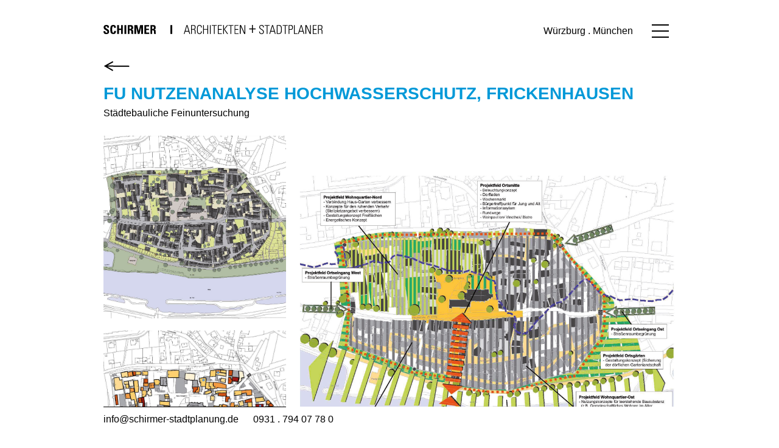

--- FILE ---
content_type: text/html; charset=UTF-8
request_url: https://www.schirmer-stadtplanung.de/projekte/fu-nutzenanalyse-hochwasserschutz-frickenhausen/
body_size: 10316
content:
<!DOCTYPE html>
<html lang="de" class="no-js ">

<head>
	<meta charset="UTF-8" />
	<meta name="MobileOptimized" content="320">
	<meta name="HandheldFriendly" content="True">
	<!-- <meta name="theme-color" content="#000000"> -->

	
	<title>FU Nutzenanalyse Hochwasserschutz, Frickenhausen</title>

	<!-- optimized scaling for responsive sites -->
	<meta name="viewport" content="width=device-width, initial-scale=1">

	<!-- Generic Icon -->
	<link rel="icon" href="https://www.schirmer-stadtplanung.de/wp-content/uploads/cropped-Favicon-150x150.png" sizes="32x32" />
<link rel="icon" href="https://www.schirmer-stadtplanung.de/wp-content/uploads/cropped-Favicon-300x300.png" sizes="192x192" />
<link rel="apple-touch-icon" href="https://www.schirmer-stadtplanung.de/wp-content/uploads/cropped-Favicon-300x300.png" />
<meta name="msapplication-TileImage" content="https://www.schirmer-stadtplanung.de/wp-content/uploads/cropped-Favicon-300x300.png" />

	<link rel="pingback" href="">

	
	<meta name='robots' content='index, follow, max-image-preview:large, max-snippet:-1, max-video-preview:-1' />

	<!-- This site is optimized with the Yoast SEO plugin v26.6 - https://yoast.com/wordpress/plugins/seo/ -->
	<meta name="description" content="FU" />
	<link rel="canonical" href="https://www.schirmer-stadtplanung.de/projekte/fu-nutzenanalyse-hochwasserschutz-frickenhausen/" />
	<meta property="og:locale" content="de_DE" />
	<meta property="og:type" content="article" />
	<meta property="og:title" content="FU Nutzenanalyse Hochwasserschutz, Frickenhausen" />
	<meta property="og:description" content="FU" />
	<meta property="og:url" content="https://www.schirmer-stadtplanung.de/projekte/fu-nutzenanalyse-hochwasserschutz-frickenhausen/" />
	<meta property="og:site_name" content="Schirmer Architekten + Stadtplanung GmbH" />
	<meta property="article:modified_time" content="2023-08-20T19:40:13+00:00" />
	<meta name="twitter:card" content="summary_large_image" />
	<script type="application/ld+json" class="yoast-schema-graph">{"@context":"https://schema.org","@graph":[{"@type":"WebPage","@id":"https://www.schirmer-stadtplanung.de/projekte/fu-nutzenanalyse-hochwasserschutz-frickenhausen/","url":"https://www.schirmer-stadtplanung.de/projekte/fu-nutzenanalyse-hochwasserschutz-frickenhausen/","name":"FU Nutzenanalyse Hochwasserschutz, Frickenhausen","isPartOf":{"@id":"https://www.schirmer-stadtplanung.de/#website"},"datePublished":"2020-08-18T07:45:24+00:00","dateModified":"2023-08-20T19:40:13+00:00","description":"FU","breadcrumb":{"@id":"https://www.schirmer-stadtplanung.de/projekte/fu-nutzenanalyse-hochwasserschutz-frickenhausen/#breadcrumb"},"inLanguage":"de","potentialAction":[{"@type":"ReadAction","target":["https://www.schirmer-stadtplanung.de/projekte/fu-nutzenanalyse-hochwasserschutz-frickenhausen/"]}]},{"@type":"BreadcrumbList","@id":"https://www.schirmer-stadtplanung.de/projekte/fu-nutzenanalyse-hochwasserschutz-frickenhausen/#breadcrumb","itemListElement":[{"@type":"ListItem","position":1,"name":"Home","item":"https://www.schirmer-stadtplanung.de/"},{"@type":"ListItem","position":2,"name":"FU Nutzenanalyse Hochwasserschutz, Frickenhausen"}]},{"@type":"WebSite","@id":"https://www.schirmer-stadtplanung.de/#website","url":"https://www.schirmer-stadtplanung.de/","name":"Schirmer Architekten + Stadtplanung GmbH","description":"","potentialAction":[{"@type":"SearchAction","target":{"@type":"EntryPoint","urlTemplate":"https://www.schirmer-stadtplanung.de/?s={search_term_string}"},"query-input":{"@type":"PropertyValueSpecification","valueRequired":true,"valueName":"search_term_string"}}],"inLanguage":"de"}]}</script>
	<!-- / Yoast SEO plugin. -->


<link rel="alternate" title="oEmbed (JSON)" type="application/json+oembed" href="https://www.schirmer-stadtplanung.de/wp-json/oembed/1.0/embed?url=https%3A%2F%2Fwww.schirmer-stadtplanung.de%2Fprojekte%2Ffu-nutzenanalyse-hochwasserschutz-frickenhausen%2F" />
<link rel="alternate" title="oEmbed (XML)" type="text/xml+oembed" href="https://www.schirmer-stadtplanung.de/wp-json/oembed/1.0/embed?url=https%3A%2F%2Fwww.schirmer-stadtplanung.de%2Fprojekte%2Ffu-nutzenanalyse-hochwasserschutz-frickenhausen%2F&#038;format=xml" />
<style id='wp-img-auto-sizes-contain-inline-css' type='text/css'>
img:is([sizes=auto i],[sizes^="auto," i]){contain-intrinsic-size:3000px 1500px}
/*# sourceURL=wp-img-auto-sizes-contain-inline-css */
</style>
<style id='wp-emoji-styles-inline-css' type='text/css'>

	img.wp-smiley, img.emoji {
		display: inline !important;
		border: none !important;
		box-shadow: none !important;
		height: 1em !important;
		width: 1em !important;
		margin: 0 0.07em !important;
		vertical-align: -0.1em !important;
		background: none !important;
		padding: 0 !important;
	}
/*# sourceURL=wp-emoji-styles-inline-css */
</style>
<style id='wp-block-library-inline-css' type='text/css'>
:root{--wp-block-synced-color:#7a00df;--wp-block-synced-color--rgb:122,0,223;--wp-bound-block-color:var(--wp-block-synced-color);--wp-editor-canvas-background:#ddd;--wp-admin-theme-color:#007cba;--wp-admin-theme-color--rgb:0,124,186;--wp-admin-theme-color-darker-10:#006ba1;--wp-admin-theme-color-darker-10--rgb:0,107,160.5;--wp-admin-theme-color-darker-20:#005a87;--wp-admin-theme-color-darker-20--rgb:0,90,135;--wp-admin-border-width-focus:2px}@media (min-resolution:192dpi){:root{--wp-admin-border-width-focus:1.5px}}.wp-element-button{cursor:pointer}:root .has-very-light-gray-background-color{background-color:#eee}:root .has-very-dark-gray-background-color{background-color:#313131}:root .has-very-light-gray-color{color:#eee}:root .has-very-dark-gray-color{color:#313131}:root .has-vivid-green-cyan-to-vivid-cyan-blue-gradient-background{background:linear-gradient(135deg,#00d084,#0693e3)}:root .has-purple-crush-gradient-background{background:linear-gradient(135deg,#34e2e4,#4721fb 50%,#ab1dfe)}:root .has-hazy-dawn-gradient-background{background:linear-gradient(135deg,#faaca8,#dad0ec)}:root .has-subdued-olive-gradient-background{background:linear-gradient(135deg,#fafae1,#67a671)}:root .has-atomic-cream-gradient-background{background:linear-gradient(135deg,#fdd79a,#004a59)}:root .has-nightshade-gradient-background{background:linear-gradient(135deg,#330968,#31cdcf)}:root .has-midnight-gradient-background{background:linear-gradient(135deg,#020381,#2874fc)}:root{--wp--preset--font-size--normal:16px;--wp--preset--font-size--huge:42px}.has-regular-font-size{font-size:1em}.has-larger-font-size{font-size:2.625em}.has-normal-font-size{font-size:var(--wp--preset--font-size--normal)}.has-huge-font-size{font-size:var(--wp--preset--font-size--huge)}.has-text-align-center{text-align:center}.has-text-align-left{text-align:left}.has-text-align-right{text-align:right}.has-fit-text{white-space:nowrap!important}#end-resizable-editor-section{display:none}.aligncenter{clear:both}.items-justified-left{justify-content:flex-start}.items-justified-center{justify-content:center}.items-justified-right{justify-content:flex-end}.items-justified-space-between{justify-content:space-between}.screen-reader-text{border:0;clip-path:inset(50%);height:1px;margin:-1px;overflow:hidden;padding:0;position:absolute;width:1px;word-wrap:normal!important}.screen-reader-text:focus{background-color:#ddd;clip-path:none;color:#444;display:block;font-size:1em;height:auto;left:5px;line-height:normal;padding:15px 23px 14px;text-decoration:none;top:5px;width:auto;z-index:100000}html :where(.has-border-color){border-style:solid}html :where([style*=border-top-color]){border-top-style:solid}html :where([style*=border-right-color]){border-right-style:solid}html :where([style*=border-bottom-color]){border-bottom-style:solid}html :where([style*=border-left-color]){border-left-style:solid}html :where([style*=border-width]){border-style:solid}html :where([style*=border-top-width]){border-top-style:solid}html :where([style*=border-right-width]){border-right-style:solid}html :where([style*=border-bottom-width]){border-bottom-style:solid}html :where([style*=border-left-width]){border-left-style:solid}html :where(img[class*=wp-image-]){height:auto;max-width:100%}:where(figure){margin:0 0 1em}html :where(.is-position-sticky){--wp-admin--admin-bar--position-offset:var(--wp-admin--admin-bar--height,0px)}@media screen and (max-width:600px){html :where(.is-position-sticky){--wp-admin--admin-bar--position-offset:0px}}

/*# sourceURL=wp-block-library-inline-css */
</style><style id='global-styles-inline-css' type='text/css'>
:root{--wp--preset--aspect-ratio--square: 1;--wp--preset--aspect-ratio--4-3: 4/3;--wp--preset--aspect-ratio--3-4: 3/4;--wp--preset--aspect-ratio--3-2: 3/2;--wp--preset--aspect-ratio--2-3: 2/3;--wp--preset--aspect-ratio--16-9: 16/9;--wp--preset--aspect-ratio--9-16: 9/16;--wp--preset--color--black: #000000;--wp--preset--color--cyan-bluish-gray: #abb8c3;--wp--preset--color--white: #ffffff;--wp--preset--color--pale-pink: #f78da7;--wp--preset--color--vivid-red: #cf2e2e;--wp--preset--color--luminous-vivid-orange: #ff6900;--wp--preset--color--luminous-vivid-amber: #fcb900;--wp--preset--color--light-green-cyan: #7bdcb5;--wp--preset--color--vivid-green-cyan: #00d084;--wp--preset--color--pale-cyan-blue: #8ed1fc;--wp--preset--color--vivid-cyan-blue: #0693e3;--wp--preset--color--vivid-purple: #9b51e0;--wp--preset--gradient--vivid-cyan-blue-to-vivid-purple: linear-gradient(135deg,rgb(6,147,227) 0%,rgb(155,81,224) 100%);--wp--preset--gradient--light-green-cyan-to-vivid-green-cyan: linear-gradient(135deg,rgb(122,220,180) 0%,rgb(0,208,130) 100%);--wp--preset--gradient--luminous-vivid-amber-to-luminous-vivid-orange: linear-gradient(135deg,rgb(252,185,0) 0%,rgb(255,105,0) 100%);--wp--preset--gradient--luminous-vivid-orange-to-vivid-red: linear-gradient(135deg,rgb(255,105,0) 0%,rgb(207,46,46) 100%);--wp--preset--gradient--very-light-gray-to-cyan-bluish-gray: linear-gradient(135deg,rgb(238,238,238) 0%,rgb(169,184,195) 100%);--wp--preset--gradient--cool-to-warm-spectrum: linear-gradient(135deg,rgb(74,234,220) 0%,rgb(151,120,209) 20%,rgb(207,42,186) 40%,rgb(238,44,130) 60%,rgb(251,105,98) 80%,rgb(254,248,76) 100%);--wp--preset--gradient--blush-light-purple: linear-gradient(135deg,rgb(255,206,236) 0%,rgb(152,150,240) 100%);--wp--preset--gradient--blush-bordeaux: linear-gradient(135deg,rgb(254,205,165) 0%,rgb(254,45,45) 50%,rgb(107,0,62) 100%);--wp--preset--gradient--luminous-dusk: linear-gradient(135deg,rgb(255,203,112) 0%,rgb(199,81,192) 50%,rgb(65,88,208) 100%);--wp--preset--gradient--pale-ocean: linear-gradient(135deg,rgb(255,245,203) 0%,rgb(182,227,212) 50%,rgb(51,167,181) 100%);--wp--preset--gradient--electric-grass: linear-gradient(135deg,rgb(202,248,128) 0%,rgb(113,206,126) 100%);--wp--preset--gradient--midnight: linear-gradient(135deg,rgb(2,3,129) 0%,rgb(40,116,252) 100%);--wp--preset--font-size--small: 13px;--wp--preset--font-size--medium: 20px;--wp--preset--font-size--large: 36px;--wp--preset--font-size--x-large: 42px;--wp--preset--spacing--20: 0.44rem;--wp--preset--spacing--30: 0.67rem;--wp--preset--spacing--40: 1rem;--wp--preset--spacing--50: 1.5rem;--wp--preset--spacing--60: 2.25rem;--wp--preset--spacing--70: 3.38rem;--wp--preset--spacing--80: 5.06rem;--wp--preset--shadow--natural: 6px 6px 9px rgba(0, 0, 0, 0.2);--wp--preset--shadow--deep: 12px 12px 50px rgba(0, 0, 0, 0.4);--wp--preset--shadow--sharp: 6px 6px 0px rgba(0, 0, 0, 0.2);--wp--preset--shadow--outlined: 6px 6px 0px -3px rgb(255, 255, 255), 6px 6px rgb(0, 0, 0);--wp--preset--shadow--crisp: 6px 6px 0px rgb(0, 0, 0);}:where(.is-layout-flex){gap: 0.5em;}:where(.is-layout-grid){gap: 0.5em;}body .is-layout-flex{display: flex;}.is-layout-flex{flex-wrap: wrap;align-items: center;}.is-layout-flex > :is(*, div){margin: 0;}body .is-layout-grid{display: grid;}.is-layout-grid > :is(*, div){margin: 0;}:where(.wp-block-columns.is-layout-flex){gap: 2em;}:where(.wp-block-columns.is-layout-grid){gap: 2em;}:where(.wp-block-post-template.is-layout-flex){gap: 1.25em;}:where(.wp-block-post-template.is-layout-grid){gap: 1.25em;}.has-black-color{color: var(--wp--preset--color--black) !important;}.has-cyan-bluish-gray-color{color: var(--wp--preset--color--cyan-bluish-gray) !important;}.has-white-color{color: var(--wp--preset--color--white) !important;}.has-pale-pink-color{color: var(--wp--preset--color--pale-pink) !important;}.has-vivid-red-color{color: var(--wp--preset--color--vivid-red) !important;}.has-luminous-vivid-orange-color{color: var(--wp--preset--color--luminous-vivid-orange) !important;}.has-luminous-vivid-amber-color{color: var(--wp--preset--color--luminous-vivid-amber) !important;}.has-light-green-cyan-color{color: var(--wp--preset--color--light-green-cyan) !important;}.has-vivid-green-cyan-color{color: var(--wp--preset--color--vivid-green-cyan) !important;}.has-pale-cyan-blue-color{color: var(--wp--preset--color--pale-cyan-blue) !important;}.has-vivid-cyan-blue-color{color: var(--wp--preset--color--vivid-cyan-blue) !important;}.has-vivid-purple-color{color: var(--wp--preset--color--vivid-purple) !important;}.has-black-background-color{background-color: var(--wp--preset--color--black) !important;}.has-cyan-bluish-gray-background-color{background-color: var(--wp--preset--color--cyan-bluish-gray) !important;}.has-white-background-color{background-color: var(--wp--preset--color--white) !important;}.has-pale-pink-background-color{background-color: var(--wp--preset--color--pale-pink) !important;}.has-vivid-red-background-color{background-color: var(--wp--preset--color--vivid-red) !important;}.has-luminous-vivid-orange-background-color{background-color: var(--wp--preset--color--luminous-vivid-orange) !important;}.has-luminous-vivid-amber-background-color{background-color: var(--wp--preset--color--luminous-vivid-amber) !important;}.has-light-green-cyan-background-color{background-color: var(--wp--preset--color--light-green-cyan) !important;}.has-vivid-green-cyan-background-color{background-color: var(--wp--preset--color--vivid-green-cyan) !important;}.has-pale-cyan-blue-background-color{background-color: var(--wp--preset--color--pale-cyan-blue) !important;}.has-vivid-cyan-blue-background-color{background-color: var(--wp--preset--color--vivid-cyan-blue) !important;}.has-vivid-purple-background-color{background-color: var(--wp--preset--color--vivid-purple) !important;}.has-black-border-color{border-color: var(--wp--preset--color--black) !important;}.has-cyan-bluish-gray-border-color{border-color: var(--wp--preset--color--cyan-bluish-gray) !important;}.has-white-border-color{border-color: var(--wp--preset--color--white) !important;}.has-pale-pink-border-color{border-color: var(--wp--preset--color--pale-pink) !important;}.has-vivid-red-border-color{border-color: var(--wp--preset--color--vivid-red) !important;}.has-luminous-vivid-orange-border-color{border-color: var(--wp--preset--color--luminous-vivid-orange) !important;}.has-luminous-vivid-amber-border-color{border-color: var(--wp--preset--color--luminous-vivid-amber) !important;}.has-light-green-cyan-border-color{border-color: var(--wp--preset--color--light-green-cyan) !important;}.has-vivid-green-cyan-border-color{border-color: var(--wp--preset--color--vivid-green-cyan) !important;}.has-pale-cyan-blue-border-color{border-color: var(--wp--preset--color--pale-cyan-blue) !important;}.has-vivid-cyan-blue-border-color{border-color: var(--wp--preset--color--vivid-cyan-blue) !important;}.has-vivid-purple-border-color{border-color: var(--wp--preset--color--vivid-purple) !important;}.has-vivid-cyan-blue-to-vivid-purple-gradient-background{background: var(--wp--preset--gradient--vivid-cyan-blue-to-vivid-purple) !important;}.has-light-green-cyan-to-vivid-green-cyan-gradient-background{background: var(--wp--preset--gradient--light-green-cyan-to-vivid-green-cyan) !important;}.has-luminous-vivid-amber-to-luminous-vivid-orange-gradient-background{background: var(--wp--preset--gradient--luminous-vivid-amber-to-luminous-vivid-orange) !important;}.has-luminous-vivid-orange-to-vivid-red-gradient-background{background: var(--wp--preset--gradient--luminous-vivid-orange-to-vivid-red) !important;}.has-very-light-gray-to-cyan-bluish-gray-gradient-background{background: var(--wp--preset--gradient--very-light-gray-to-cyan-bluish-gray) !important;}.has-cool-to-warm-spectrum-gradient-background{background: var(--wp--preset--gradient--cool-to-warm-spectrum) !important;}.has-blush-light-purple-gradient-background{background: var(--wp--preset--gradient--blush-light-purple) !important;}.has-blush-bordeaux-gradient-background{background: var(--wp--preset--gradient--blush-bordeaux) !important;}.has-luminous-dusk-gradient-background{background: var(--wp--preset--gradient--luminous-dusk) !important;}.has-pale-ocean-gradient-background{background: var(--wp--preset--gradient--pale-ocean) !important;}.has-electric-grass-gradient-background{background: var(--wp--preset--gradient--electric-grass) !important;}.has-midnight-gradient-background{background: var(--wp--preset--gradient--midnight) !important;}.has-small-font-size{font-size: var(--wp--preset--font-size--small) !important;}.has-medium-font-size{font-size: var(--wp--preset--font-size--medium) !important;}.has-large-font-size{font-size: var(--wp--preset--font-size--large) !important;}.has-x-large-font-size{font-size: var(--wp--preset--font-size--x-large) !important;}
/*# sourceURL=global-styles-inline-css */
</style>

<style id='classic-theme-styles-inline-css' type='text/css'>
/*! This file is auto-generated */
.wp-block-button__link{color:#fff;background-color:#32373c;border-radius:9999px;box-shadow:none;text-decoration:none;padding:calc(.667em + 2px) calc(1.333em + 2px);font-size:1.125em}.wp-block-file__button{background:#32373c;color:#fff;text-decoration:none}
/*# sourceURL=/wp-includes/css/classic-themes.min.css */
</style>
<link rel='stylesheet' id='main-styles-css' href='https://www.schirmer-stadtplanung.de/wp-content/themes/schirmer-twenty/style.css?ver=1768889919' type='text/css' media='all' />
<link rel='stylesheet' id='leaflet-css-css' href='https://www.schirmer-stadtplanung.de/wp-content/themes/schirmer-twenty/css/leaflet.css?ver=6.9' type='text/css' media='all' />
<link rel='stylesheet' id='projects-map-css-css' href='https://www.schirmer-stadtplanung.de/wp-content/themes/schirmer-twenty/css/projects-map.css?ver=6.9' type='text/css' media='all' />
<script type="text/javascript" src="https://www.schirmer-stadtplanung.de/wp-includes/js/jquery/jquery.min.js?ver=3.7.1" id="jquery-core-js"></script>
<script type="text/javascript" src="https://www.schirmer-stadtplanung.de/wp-includes/js/jquery/jquery-migrate.min.js?ver=3.4.1" id="jquery-migrate-js"></script>
<script type="text/javascript" src="https://www.schirmer-stadtplanung.de/wp-content/themes/schirmer-twenty/js/leaflet.js?ver=6.9" id="leaflet-js-js"></script>
<script type="text/javascript" src="https://www.schirmer-stadtplanung.de/wp-content/themes/schirmer-twenty/js/projects-map.js?ver=6.9" id="projects-map-js-js"></script>
<link rel="https://api.w.org/" href="https://www.schirmer-stadtplanung.de/wp-json/" /><link rel='shortlink' href='https://www.schirmer-stadtplanung.de/?p=1773' />
<style type="text/css">.recentcomments a{display:inline !important;padding:0 !important;margin:0 !important;}</style><link rel="icon" href="https://www.schirmer-stadtplanung.de/wp-content/uploads/cropped-Favicon-150x150.png" sizes="32x32" />
<link rel="icon" href="https://www.schirmer-stadtplanung.de/wp-content/uploads/cropped-Favicon-300x300.png" sizes="192x192" />
<link rel="apple-touch-icon" href="https://www.schirmer-stadtplanung.de/wp-content/uploads/cropped-Favicon-300x300.png" />
<meta name="msapplication-TileImage" content="https://www.schirmer-stadtplanung.de/wp-content/uploads/cropped-Favicon-300x300.png" />



</head>

<body class="wp-singular projekte-template-default single single-projekte postid-1773 wp-theme-schirmer-twenty projekte-fu-nutzenanalyse-hochwasserschutz-frickenhausen chrome">

	<div class="container">


		<header>
			<div class="frame">

					<!-- Main Nav -->
					<nav id="main-nav" class="main-nav"><ul id="menu-hauptmenue-header" class="main-nav-ul frame module"><li id="menu-item-27" class="menu-item menu-item-type-post_type menu-item-object-page menu-item-home menu-item-27"><a href="https://www.schirmer-stadtplanung.de/">Home</a></li>
<li id="menu-item-32" class="menu-item menu-item-type-post_type menu-item-object-page menu-item-32"><a href="https://www.schirmer-stadtplanung.de/wir/">Wir</a></li>
<li id="menu-item-31" class="menu-item menu-item-type-post_type menu-item-object-page menu-item-31"><a href="https://www.schirmer-stadtplanung.de/wir/projekte/">Projekte</a></li>
<li id="menu-item-30" class="menu-item menu-item-type-post_type menu-item-object-page menu-item-30"><a href="https://www.schirmer-stadtplanung.de/kontakt/">Kontakt</a></li>
<li id="menu-item-29" class="menu-item menu-item-type-post_type menu-item-object-page menu-item-29"><a href="https://www.schirmer-stadtplanung.de/jobs/">Jobs</a></li>
<li id="menu-item-3404" class="menu-item menu-item-type-custom menu-item-object-custom menu-item-3404"><a href="https://mypinion.de">MYPINION®</a></li>
</ul></nav>
				<div class="header-inner">
                    <div class="frame module">
					<a
						href="https://www.schirmer-stadtplanung.de/"
						title="Schirmer Architekten + Stadtplanung GmbH - "
						class="logo"
					>
						<svg xmlns="http://www.w3.org/2000/svg" viewbox="0 0 200.79 8.25">

							<g id="Ebene_2" data-name="Ebene 2">
								<g id="SCHIRMER_I_ARCHITEKTEN_STADTPLANER" data-name="SCHIRMER     I    ARCHITEKTEN + STADTPLANER">
									<path class="logo-path" d="M2.37,8.23C.31,8.23-.08,7,0,5.64H1.67c0,.76,0,1.4,1,1.4a.79.79,0,0,0,.83-.9C3.45,4.71.11,4.62.11,2.26.11,1,.7,0,2.73,0,4.35,0,5.15.75,5,2.41H3.42c0-.59-.1-1.2-.77-1.2a.78.78,0,0,0-.86.85c0,1.5,3.35,1.37,3.35,3.87C5.14,8,3.63,8.23,2.37,8.23Z"/>
									<path class="logo-path" d="M6.25,4.13C6.25,2,6.25,0,9,0c1.69,0,2.37.94,2.31,2.64H9.67c0-1-.19-1.45-.68-1.45-.94,0-1.06.88-1.06,2.92S8.05,7,9,7c.77,0,.74-1,.76-1.62h1.64c0,2.13-.85,2.81-2.4,2.81C6.25,8.23,6.25,6.2,6.25,4.13Z"/>
									<path class="logo-path" d="M16.06,3.33V.15h1.66v8H16.06V4.55h-1.9V8.1H12.5V.15h1.66V3.33Z"/>
									<path class="logo-path" d="M19.16,8.1V.15h1.66v8Z"/>
									<path class="logo-path" d="M23.85,8.1H22.19V.15h3.07c1.13,0,1.86.73,1.86,2.08a1.72,1.72,0,0,1-1.48,1.95v0a1.41,1.41,0,0,1,1.44,1.57,11.16,11.16,0,0,0,.19,2.33H25.64a3.66,3.66,0,0,1-.17-1.54c0-.95.08-1.75-1.19-1.75h-.43Zm0-4.51h.74c.66,0,.84-.66.84-1.17,0-.76-.32-1-.84-1h-.74Z"/>
									<path class="logo-path" d="M28.3,8.1V.15H31l1.24,5.41h0L33.56.15h2.59v8H34.53V2h0L33,8.1H31.4L29.94,2h0V8.1Z"/>
									<path class="logo-path" d="M37.5,8.1V.15h4.33V1.38H39.16v2h2.47V4.55H39.16V6.88h2.76V8.1Z"/>
									<path class="logo-path" d="M44.63,8.1H43V.15H46c1.13,0,1.86.73,1.86,2.08a1.72,1.72,0,0,1-1.48,1.95v0a1.42,1.42,0,0,1,1.44,1.57,11.16,11.16,0,0,0,.19,2.33H46.42a3.66,3.66,0,0,1-.17-1.54c0-.95.08-1.75-1.19-1.75h-.43Zm0-4.51h.74c.66,0,.84-.66.84-1.17,0-.76-.32-1-.84-1h-.74Z"/>
									<path class="logo-path" d="M61.33,8.1V.15H63v8Z"/>
									<path class="logo-path" d="M77,.15l2.47,8h-.74L78.05,6H74.93L74.31,8.1H73.6L76.11.15Zm.91,5.26L76.51.92h0L75.14,5.41Z"/>
									<path class="logo-path" d="M81,4.25V8.1h-.71V.15h2.19c1.53,0,1.92.51,1.92,1.91,0,1-.17,1.65-1.24,1.89V4c1.11.23,1.18.36,1.18,3.2,0,.31.06.62.08.93h-.67a18.37,18.37,0,0,1-.11-2c0-.34.22-1.87-1.31-1.87Zm0-.6h1.14c1.06,0,1.55-.27,1.55-1.6,0-1.09-.43-1.3-1.25-1.3H81Z"/>
									<path class="logo-path" d="M85.7,4.13C85.7,2,85.72,0,88.1,0c1.93,0,2,1.58,2,2.3h-.71c0-.88-.24-1.71-1.25-1.71C86.43.59,86.41,2,86.41,4.13s0,3.53,1.69,3.53c.91,0,1.25-.82,1.26-1.84h.75c0,.57-.13,2.43-2,2.43C85.72,8.25,85.7,6.27,85.7,4.13Z"/>
									<path class="logo-path" d="M91.37,8.1V.15h.7V3.72H95.2V.15h.7v8h-.7V4.31H92.07V8.1Z"/>
									<path class="logo-path" d="M98.26.15v8h-.7V.15Z"/>
									<path class="logo-path" d="M101.22.75H99.29V.15h4.57v.6h-1.93V8.1h-.71Z"/>
									<path class="logo-path" d="M108.44.15v.6h-2.89v3h2.76v.59h-2.76V7.5h3v.6h-3.68V.15Z"/>
									<path class="logo-path" d="M109.76,8.1V.15h.7V3.8h0L113.3.15h.85l-3,3.71,3.06,4.24h-.88L110.48,4h0V8.1Z"/>
									<path class="logo-path" d="M116.49.75h-1.94V.15h4.58v.6h-1.94V8.1h-.7Z"/>
									<path class="logo-path" d="M123.71.15v.6h-2.9v3h2.77v.59h-2.77V7.5h3v.6h-3.67V.15Z"/>
									<path class="logo-path" d="M125,8.1V.15h1.08l3.23,7,0,0v-7h.7v8H129L125.74,1l0,0v7Z"/>
									<path class="logo-path" d="M133.62,3.93V3.21h2.56V.05h.76V3.21h2.56v.72h-2.56V7.1h-.76V3.93Z"/>
									<path class="logo-path" d="M146.24,2.17c0-1-.26-1.58-1.34-1.58-.86,0-1.39.3-1.39,1.24,0,1.17.59,1.21,1.49,1.86s2,.91,2,2.45a1.87,1.87,0,0,1-2.11,2.11c-1.55,0-2.24-.83-2.18-2.39h.73c0,.88.06,1.8,1.48,1.8a1.24,1.24,0,0,0,1.38-1.41c0-1.08-.72-1.39-1.86-2.09-1.54-1-1.61-1.42-1.62-2.21C142.79.57,143.66,0,145,0c1.65,0,2,1,2,2.17Z"/>
									<path class="logo-path" d="M149.68.75h-1.94V.15h4.58v.6h-1.94V8.1h-.7Z"/>
									<path class="logo-path" d="M155.41.15l2.47,8h-.73L156.51,6h-3.12l-.62,2.09h-.71L154.57.15Zm.91,5.26L155,.92h0L153.6,5.41Z"/>
									<path class="logo-path" d="M158.86.15H161c2.22,0,2.5,1.3,2.5,4s-.38,3.94-2.78,3.94h-1.82Zm.71,7.35h.85c2.13,0,2.34-.57,2.34-3.81,0-2.28-.31-2.94-2.27-2.94h-.92Z"/>
									<path class="logo-path" d="M166.24.75h-1.93V.15h4.57v.6H167V8.1h-.71Z"/>
									<path class="logo-path" d="M169.74.15h2.18c.66,0,1.75.09,1.75,1.93,0,1.59-.52,2.32-1.88,2.32h-1.35V8.1h-.7Zm.7,3.66h1.31c.74,0,1.21-.36,1.21-1.6S172.38.75,171.74.75h-1.3Z"/>
									<path class="logo-path" d="M174.66,8.1V.15h.7V7.5H178v.6Z"/>
									<path class="logo-path" d="M181.69.15l2.47,8h-.73L182.79,6h-3.12l-.62,2.09h-.71L180.85.15Zm.91,5.26L181.25.92h0l-1.34,4.49Z"/>
									<path class="logo-path" d="M185.16,8.1V.15h1.08l3.22,7,0,0v-7h.7v8h-1.07L185.89,1l0,0v7Z"/>
									<path class="logo-path" d="M195.46.15v.6h-2.89v3h2.76v.59h-2.76V7.5h3v.6h-3.68V.15Z"/>
									<path class="logo-path" d="M197.37,4.25V8.1h-.7V.15h2.19c1.53,0,1.91.51,1.91,1.91,0,1-.16,1.65-1.23,1.89V4c1.11.23,1.18.36,1.18,3.2,0,.31.05.62.07.93h-.67c-.06-.23-.1-1.55-.11-2s.22-1.87-1.31-1.87Zm0-.6h1.15c1,0,1.55-.27,1.55-1.6,0-1.09-.43-1.3-1.26-1.3h-1.44Z"/>
								</g>
							</g>
						</svg>
					</a>


					<a class="quick-contact" href="https://www.schirmer-stadtplanung.de//kontakt">W&uuml;rzburg . M&uuml;nchen </a>
                        <button type="button" class="menu-button">
                            <span class="nav-line line-top"></span>
                            <span class="nav-line line-center"></span>
                            <span class="nav-line line-bottom"></span>
                        </button>
                    </div>
                </div>
			</div> <!--END FRAME-->
		</header><!-- END HEADER -->



<div class="content">

	
		<section class="section-title">
            <div class="frame module ">
                <a href="https://www.schirmer-stadtplanung.de/projekte" class="backarrow scroll-fadein" style="margin-bottom: 10px; display: inline-block;">
                    <svg width="43px" height="17px" viewbox="0 0 43 17" version="1.1" xmlns="http://www.w3.org/2000/svg" xmlns:xlink="http://www.w3.org/1999/xlink">
                        <title>zurück zur Projektübersicht</title>
                        <g stroke="none" stroke-width="1" fill="none" fill-rule="evenodd">
                            <g transform="translate(-250.000000, -117.000000)" fill="#000000" fill-rule="nonzero">
                                <path d="M265.211056,117.503717 L266.174272,119.25649 L265.297885,119.738098 L256.577,124.53 L264.745255,124.61129 L291.384901,124.875049 L292.384851,124.88495 L292.36505,126.884851 L291.365099,126.874951 L264.725454,126.611192 L256.557,126.53 L265.181486,131.494371 L266.048165,131.993237 L265.050433,133.726595 L264.183754,133.227729 L252.251171,126.359254 L250.710408,125.47238 L252.268429,124.616188 L264.334669,117.985325 L265.211056,117.503717 Z"></path>
                            </g>
                        </g>
                    </svg>
                </a>
                <h1 class="scroll-fadein">FU Nutzenanalyse Hochwasserschutz, Frickenhausen</h1>
                <p class="scroll-fadein">Städtebauliche Feinuntersuchung</p>
            </div>
		</section>

		<section class="section-bighero">
                <div class="hero frame  project-hero">
                    <div class="project-hero-r module scroll-fadein">
																			<img src="https://www.schirmer-stadtplanung.de/wp-content/uploads/FU_Frickenhausen_Machbarkeitsstudie-Hochwasserschutz_1.jpg" alt="" />
						                    </div>

					<div class="project-hero-l ">
																																						<img src="https://www.schirmer-stadtplanung.de/wp-content/uploads/FU_Frickenhausen_Machbarkeitsstudie-Hochwasserschutz_7.jpg" alt="" class="scroll-fadein" />
																																	<img src="https://www.schirmer-stadtplanung.de/wp-content/uploads/FU_Frickenhausen_Machbarkeitsstudie-Hochwasserschutz_4.jpg" alt="" class="scroll-fadein" />
																										</div>

                </div>
            </section>
            <section class="section-main">
                <div class="main project-main frame">

                    <div class="main-item main-item-dbl">
																				<div class="main-item-inner module scroll-fadein">
								<p>Der Altort des Marktes Frickenhausen leidet bei häufigen Hochwasserereignissen unter Überschwemmungen durch den Main. Hierdurch entstehen dem Ort erhebliche Schäden an der Gebäudesubstanz, die sich in Teilen aus historisch wertvollen Gebäude zusammensetzt. Wegen der Beschwernisse durch Hochwasser zeichnet sich eine Tendenz zu fehlenden Investitionen sowie Abwanderung aus dem besonders beeinträchtigten Gebiet ab. Vor dem Hintergrund generell zunehmender Nachfrageschwäche für Wohnanlagen in historischen Ortskernen sind die Rahmenbedingungen für die Entwicklung der Ortsmitte in Frickenhausen durch das Hochwasserproblem zusätzlich erschwert. Damit stellen sich für die Zukunft ernsthafte Probleme auch in Bezug auf die Sicherung des kulturellen Erbes des mittelalterlich geprägten Ortes und seines identitätsstiftenden Kerns.</p>
							</div>
                        	<div class="main-item-inner module scroll-fadein">
								<p>Deshalb war zu untersuchen, inwieweit mit Maßnahmen zum Hochwasserschutz die Rahmenbedingungen der Ortsentwicklung wesentlich verbessert werden können und in welchem Verhältnis Investitionskosten zum erreichbaren Nutzen stehen. Die Untersuchung erfolgte interdisziplinär auf zwei unterschiedlichen  Betrachtungsebenen: auf der Grundlage einer städtebaulichen Analyse mit integrierter Leitbildformulierung wurden die spezifischen Rahmenbedingungen der Ortsentwicklung sowie Perspektiven für zukünftige Entwicklungschancen benannt. Die begleitend dazu durchgeführte Wertermittlung taxierte die Auswirkungen unterschiedlicher Handlungsansätze. Der monetäre Vorteil eines Hochwasserschutzes wurde vor dem Hintergrund der Betrachtung unterschiedlicher Entwicklungszenarien ermittelt.</p>
							</div>
													
                    </div>
                    <div class="main-item project-data module scroll-fadein">
						<p><strong>Art</strong><br />
Städtebauliche Feinuntersuchung (FU),<br />
Studie Hochwasserschutz</p>
<p><strong>Arealgröße</strong><br />
ca. 10 ha</p>
<p><strong>Bearbeitungszeitraum</strong><br />
2008</p>
<p><strong>Kooperation</strong><br />
Dipl.-Ing. (TU) Architekt Stephan Schulz,<br />
Gutachter MRICS</p>
<p><strong>Auftraggeber</strong><br />
Gemeinde Frickenhausen</p>
<p><strong>Ansprechpartner</strong><br />
Gemeinde Frickenhausen<br />
Bürgermeisteramt Frickenhausen<br />
Mittlere Straße 18<br />
72636 Frickenhausen<br />
07022 943420<br />
gemeinde@frickenhausen.de</p>
                    </div>

                </div>
            </section>				<section class="section-footer-info scroll-fadein">
    <nav id="footer-nav" class="footer-nav frame module"><ul id="menu-footer-menue" class="footer-nav-ul clear"><li id="menu-item-75" class="menu-item menu-item-type-post_type menu-item-object-page menu-item-75"><a href="https://www.schirmer-stadtplanung.de/datenschutzerklaerung/">Datenschutzerklärung</a></li>
<li id="menu-item-76" class="menu-item menu-item-type-post_type menu-item-object-page menu-item-76"><a href="https://www.schirmer-stadtplanung.de/impressum/">Impressum</a></li>
</ul></nav></section>
	
</div> <!--END CONTENT-->

		<footer>
            <div class="frame module">
                <p class="footer-kontakt"><a href="mailto:info@schirmer-stadtplanung.de">info@schirmer-stadtplanung.de</a> <a class="footer-tel" href="tel:+4993179407780">0931 . 794 07 78 0</a></p>
            </div>
            <!--END FRAME-->
        </footer>


	</div> <!--END Container-->

	<script type="speculationrules">
{"prefetch":[{"source":"document","where":{"and":[{"href_matches":"/*"},{"not":{"href_matches":["/wp-*.php","/wp-admin/*","/wp-content/uploads/*","/wp-content/*","/wp-content/plugins/*","/wp-content/themes/schirmer-twenty/*","/*\\?(.+)"]}},{"not":{"selector_matches":"a[rel~=\"nofollow\"]"}},{"not":{"selector_matches":".no-prefetch, .no-prefetch a"}}]},"eagerness":"conservative"}]}
</script>
<script type="text/javascript" src="https://www.schirmer-stadtplanung.de/wp-includes/js/comment-reply.min.js?ver=6.9" id="comment-reply-js" async="async" data-wp-strategy="async" fetchpriority="low"></script>
<script type="text/javascript" src="https://www.schirmer-stadtplanung.de/wp-content/themes/schirmer-twenty/js/jquery.js?ver=%20" id="jquery-js-js"></script>
<script type="text/javascript" src="https://www.schirmer-stadtplanung.de/wp-content/themes/schirmer-twenty/js/plugins.min.js?ver=%20" id="plugins-js-js"></script>
<script type="text/javascript" src="https://www.schirmer-stadtplanung.de/wp-content/themes/schirmer-twenty/js/custom.js?ver=1768889919" id="custom-js"></script>
<script id="wp-emoji-settings" type="application/json">
{"baseUrl":"https://s.w.org/images/core/emoji/17.0.2/72x72/","ext":".png","svgUrl":"https://s.w.org/images/core/emoji/17.0.2/svg/","svgExt":".svg","source":{"concatemoji":"https://www.schirmer-stadtplanung.de/wp-includes/js/wp-emoji-release.min.js?ver=6.9"}}
</script>
<script type="module">
/* <![CDATA[ */
/*! This file is auto-generated */
const a=JSON.parse(document.getElementById("wp-emoji-settings").textContent),o=(window._wpemojiSettings=a,"wpEmojiSettingsSupports"),s=["flag","emoji"];function i(e){try{var t={supportTests:e,timestamp:(new Date).valueOf()};sessionStorage.setItem(o,JSON.stringify(t))}catch(e){}}function c(e,t,n){e.clearRect(0,0,e.canvas.width,e.canvas.height),e.fillText(t,0,0);t=new Uint32Array(e.getImageData(0,0,e.canvas.width,e.canvas.height).data);e.clearRect(0,0,e.canvas.width,e.canvas.height),e.fillText(n,0,0);const a=new Uint32Array(e.getImageData(0,0,e.canvas.width,e.canvas.height).data);return t.every((e,t)=>e===a[t])}function p(e,t){e.clearRect(0,0,e.canvas.width,e.canvas.height),e.fillText(t,0,0);var n=e.getImageData(16,16,1,1);for(let e=0;e<n.data.length;e++)if(0!==n.data[e])return!1;return!0}function u(e,t,n,a){switch(t){case"flag":return n(e,"\ud83c\udff3\ufe0f\u200d\u26a7\ufe0f","\ud83c\udff3\ufe0f\u200b\u26a7\ufe0f")?!1:!n(e,"\ud83c\udde8\ud83c\uddf6","\ud83c\udde8\u200b\ud83c\uddf6")&&!n(e,"\ud83c\udff4\udb40\udc67\udb40\udc62\udb40\udc65\udb40\udc6e\udb40\udc67\udb40\udc7f","\ud83c\udff4\u200b\udb40\udc67\u200b\udb40\udc62\u200b\udb40\udc65\u200b\udb40\udc6e\u200b\udb40\udc67\u200b\udb40\udc7f");case"emoji":return!a(e,"\ud83e\u1fac8")}return!1}function f(e,t,n,a){let r;const o=(r="undefined"!=typeof WorkerGlobalScope&&self instanceof WorkerGlobalScope?new OffscreenCanvas(300,150):document.createElement("canvas")).getContext("2d",{willReadFrequently:!0}),s=(o.textBaseline="top",o.font="600 32px Arial",{});return e.forEach(e=>{s[e]=t(o,e,n,a)}),s}function r(e){var t=document.createElement("script");t.src=e,t.defer=!0,document.head.appendChild(t)}a.supports={everything:!0,everythingExceptFlag:!0},new Promise(t=>{let n=function(){try{var e=JSON.parse(sessionStorage.getItem(o));if("object"==typeof e&&"number"==typeof e.timestamp&&(new Date).valueOf()<e.timestamp+604800&&"object"==typeof e.supportTests)return e.supportTests}catch(e){}return null}();if(!n){if("undefined"!=typeof Worker&&"undefined"!=typeof OffscreenCanvas&&"undefined"!=typeof URL&&URL.createObjectURL&&"undefined"!=typeof Blob)try{var e="postMessage("+f.toString()+"("+[JSON.stringify(s),u.toString(),c.toString(),p.toString()].join(",")+"));",a=new Blob([e],{type:"text/javascript"});const r=new Worker(URL.createObjectURL(a),{name:"wpTestEmojiSupports"});return void(r.onmessage=e=>{i(n=e.data),r.terminate(),t(n)})}catch(e){}i(n=f(s,u,c,p))}t(n)}).then(e=>{for(const n in e)a.supports[n]=e[n],a.supports.everything=a.supports.everything&&a.supports[n],"flag"!==n&&(a.supports.everythingExceptFlag=a.supports.everythingExceptFlag&&a.supports[n]);var t;a.supports.everythingExceptFlag=a.supports.everythingExceptFlag&&!a.supports.flag,a.supports.everything||((t=a.source||{}).concatemoji?r(t.concatemoji):t.wpemoji&&t.twemoji&&(r(t.twemoji),r(t.wpemoji)))});
//# sourceURL=https://www.schirmer-stadtplanung.de/wp-includes/js/wp-emoji-loader.min.js
/* ]]> */
</script>

	<!-- Scripts go here -->

</body>

</html>


--- FILE ---
content_type: text/css
request_url: https://www.schirmer-stadtplanung.de/wp-content/themes/schirmer-twenty/style.css?ver=1768889919
body_size: 9540
content:
@charset "UTF-8";

/*!
Theme Name: Schirmer Twenty
Theme URI:
Description: Individuelles Theme für Schirmer Architekten + Stadtplaner.
Author: Ralf Hoffmeister
Author URI: http://ralfhoffmeister.de
Version: 1.1
Text Domain: schirmer-theme
*/


/* CSS Document */


/* =
ADJUSTMENTS
= */


/*RESET
   http://meyerweb.com/eric/tools/css/reset/ v2.0 | 20110126
   License: none (public domain)
**************************************************************/

html,
body,
div,
span,
applet,
object,
iframe,
h1,
h2,
h3,
h4,
h5,
h6,
p,
blockquote,
pre,
a,
abbr,
acronym,
address,
big,
cite,
code,
del,
dfn,
em,
img,
ins,
kbd,
q,
s,
samp,
small,
strike,
strong,
sub,
sup,
tt,
var,
b,
u,
i,
center,
dl,
dt,
dd,
ol,
ul,
li,
fieldset,
form,
label,
legend,
table,
caption,
tbody,
tfoot,
thead,
tr,
th,
td,
article,
aside,
canvas,
details,
embed,
figure,
figcaption,
footer,
header,
hgroup,
menu,
nav,
output,
ruby,
section,
summary,
time,
mark,
audio,
video,
button {
    margin: 0;
    padding: 0;
    border: 0;
    font-size: 100%;
    font: inherit;
    vertical-align: baseline
}

article,
aside,
details,
figcaption,
figure,
footer,
header,
hgroup,
menu,
nav,
section {
    display: block
}

body {
    line-height: 1
}

ol,
ul {
    list-style: none
}

blockquote,
q {
    quotes: none
}

blockquote:before,
blockquote:after,
q:before,
q:after {
    content: '';
    content: none
}

table {
    border-collapse: collapse;
    border-spacing: 0
}


/*SELF CLEAR FLOATING ELEMENTS
**************************************************************/

.clear:after {
    content: ".";
    display: block;
    height: 0;
    font-size: 0;
    clear: both;
    visibility: hidden
}

* html .clear {
    height: 1%
}

*:first-child+html .clear {
    min-height: 1px
}


/*BORDER-BOX LAYOUT
**************************************************************/

*,
*:before,
*:after {
    -webkit-box-sizing: border-box;
    -moz-box-sizing: border-box;
    box-sizing: border-box;
}


/*WP-CORE
**************************************************************/

.alignnone {
    margin: 5px 20px 20px 0
}

.aligncenter,
div.aligncenter {
    display: block;
    margin: 5px auto
}

.alignright {
    float: right;
    margin: 5px 0 20px 20px
}

.alignleft {
    float: left;
    margin: 5px 20px 20px 0
}

.aligncenter {
    display: block;
    margin: 5px auto
}

a img.alignright {
    float: right;
    margin: 5px 0 20px 20px
}

a img.alignnone {
    margin: 5px 20px 20px 0
}

a img.alignleft {
    float: left;
    margin: 5px 20px 20px 0
}

a img.aligncenter {
    display: block;
    margin-left: auto;
    margin-right: auto
}

.wp-caption {
    background: #fff;
    border: 1px solid #f0f0f0;
    max-width: 96%;
    padding: 5px 3px 10px;
    text-align: center
}

.wp-caption.alignnone {
    margin: 5px 20px 20px 0
}

.wp-caption.alignleft {
    margin: 5px 20px 20px 0
}

.wp-caption.alignright {
    margin: 5px 0 20px 20px
}

.wp-caption img {
    border: 0 none;
    height: auto;
    margin: 0;
    max-width: 98.5%;
    padding: 0;
    width: auto
}

.wp-caption p.wp-caption-text {
    font-size: 11px;
    line-height: 17px;
    margin: 0;
    padding: 0 4px 5px
}


/* =
PLUGINS
= */


/*Base Styles for third party plugins e.g. Slider, Lightbox*/


/* Slider */

.slick-slider {
    position: relative;
    display: block;
    box-sizing: border-box;
    -webkit-user-select: none;
    -moz-user-select: none;
    -ms-user-select: none;
    user-select: none;
    -webkit-touch-callout: none;
    -khtml-user-select: none;
    -ms-touch-action: pan-y;
    touch-action: pan-y;
    -webkit-tap-highlight-color: transparent;
}

.slick-list {
    position: relative;
    display: block;
    overflow: hidden;
    margin: 0;
    padding: 0;
}

.slick-list:focus {
    outline: none;
}

.slick-list.dragging {
    cursor: pointer;
    cursor: hand;
}

.slick-slider .slick-track,
.slick-slider .slick-list {
    -webkit-transform: translate3d(0, 0, 0);
    -moz-transform: translate3d(0, 0, 0);
    -ms-transform: translate3d(0, 0, 0);
    -o-transform: translate3d(0, 0, 0);
    transform: translate3d(0, 0, 0);
}

.slick-track {
    position: relative;
    top: 0;
    left: 0;
    display: block;
    margin-left: auto;
    margin-right: auto;
}

.slick-track:before,
.slick-track:after {
    display: table;
    content: '';
}

.slick-track:after {
    clear: both;
}

.slick-loading .slick-track {
    visibility: hidden;
}

.slick-slide {
    display: none;
    float: left;
    height: 100%;
    min-height: 1px;
}

[dir='rtl'] .slick-slide {
    float: right;
}

.slick-slide img {
    display: block;
}

.slick-slide.slick-loading img {
    display: none;
}

.slick-slide.dragging img {
    pointer-events: none;
}

.slick-initialized .slick-slide {
    display: block;
}

.slick-loading .slick-slide {
    visibility: hidden;
}

.slick-vertical .slick-slide {
    display: block;
    height: auto;
    border: 1px solid transparent;
}

.slick-arrow.slick-hidden {
    display: none;
}


/* Slider Styles */

.slick-loading .slick-list {
    background: #fff url('images/ui/ajax-loader.gif') center center no-repeat;
}


/* Arrows */

.slider-nav {
    position: absolute;
    width: 100%;
    padding-left: 20px;
    padding-right: 20px;
    top: 50%;
    transform: translateY(-50%);
}

.slick-prev,
.slick-next {
    position: relative;
    display: block;
    width: 30px;
    height: 54px;
    background-color: transparent;
    background-repeat: no-repeat;
    background-position: center center;
    background-size: contain;
    padding: 0;
    cursor: pointer;
    color: transparent;
    border: none;
    outline: none;
    -webkit-transition: opacity .2s ease-in-out;
    transition: opacity .2s ease-in-out;
}

.slick-prev:hover,
.slick-prev:focus,
.slick-next:hover,
.slick-next:focus {
    color: #fff;
    outline: none;
    opacity: .6;
}

.slick-prev:hover:before,
.slick-prev:focus:before,
.slick-next:hover:before,
.slick-next:focus:before {
    opacity: 1;
}

.slick-prev.slick-disabled:before,
.slick-next.slick-disabled:before {
    opacity: .25;
}

.slick-prev:before,
.slick-next:before {
    font-size: 20px;
    line-height: 1;
    opacity: .75;
    color: white;
    -webkit-font-smoothing: antialiased;
    -moz-osx-font-smoothing: grayscale;
}

.slick-prev {
    background-image: url(images/ui/left-arrow-black.svg);
    left: 0;
    float: left;
}

[dir='rtl'] .slick-prev {
    right: 0;
    left: auto;
}

.slick-prev:before {
    content: '';
}

[dir='rtl'] .slick-prev:before {
    content: '';
}

.slick-next {
    background-image: url(images/ui/right-arrow-black.svg);
    right: 0;
    float: right;
}

[dir='rtl'] .slick-next {
    right: auto;
    left: 0;
}

.slick-next:before {
    content: '';
}

[dir='rtl'] .slick-next:before {
    content: '';
}


/* Dots */

.slick-dotted.slick-slider {
    margin-bottom: 30px;
}

.slick-dots {
    position: relative;
    bottom: 0;
    display: block;
    width: 100%;
    padding: 0;
    margin: 0;
    list-style: none;
    text-align: center;
}

.slick-dots li {
    position: relative;
    display: inline-block;
    width: 20px;
    height: 20px;
    margin: 0 0;
    padding: 0;
    cursor: pointer;
}

.slick-dots li button {
    font-size: 0;
    line-height: 0;
    display: block;
    width: 20px;
    height: 20px;
    padding: 5px;
    cursor: pointer;
    color: transparent;
    border: 0;
    outline: none;
    background: transparent;
    text-indent: 0;
}

.slick-dots li button:hover,
.slick-dots li button:focus {
    outline: none;
}

.slick-dots li button:hover:before,
.slick-dots li button:focus:before {
    color: #ddd;
}

.slick-dots li button:before {
    font-size: 30px;
    line-height: 20px;
    position: absolute;
    top: 0;
    left: 0;
    width: 20px;
    height: 20px;
    content: '•';
    text-align: center;
    color: #aaa;
    -webkit-font-smoothing: antialiased;
    -moz-osx-font-smoothing: grayscale;
}

.slick-dots li.slick-active button:before {
    color: #000;
}


/* =
HELPER
= */


/*MISC
**************************************************************/

.circle {
    -webkit-border-radius: 50%;
    -moz-border-radius: 50%;
    border-radius: 50%;
}

.mask-circle {
    border-radius: 50%;
    overflow: hidden;
    -webkit-mask-image: -webkit-radial-gradient(white, black);
}


/*Call to Action Button*/

.cta {
    display: inline-block;
    outline: none;
    border: 1px solid;
    color: #fff;
    background-color: #000;
    text-align: center;
    text-decoration: none;
    padding: 0.25em 0.5em 0.35em;
    line-height: 1;
    -webkit-transition: all 0.15s ease-in-out;
    -moz-transition: all 0.15s ease-in-out;
    -ms-transition: all 0.15s ease-in-out;
    -o-transition: all 0.15s ease-in-out;
    transition: all 0.15s ease-in-out;
}

.cta:hover {
    background-color: #fff;
    color: #000;
}

.cta:active,
.cta.active {
    background-color: #000;
    color: #fff;
    -webkit-transition: none;
    -moz-transition: none;
    -ms-transition: none;
    -o-transition: none;
    transition: none;
}

.warning-msg {
    border-left: 5px solid #f00;
    padding-left: 10px;
}

.info-msg {
    border-left: 5px solid #aaa;
    padding-left: 10px;
}

.okay-msg {
    border-left: 5px solid #0f0;
    padding-left: 10px;
}


/*TYPOGRAPHY & LAYOUT
**************************************************************/


/*size*/

.small {
    font-size: 0.75em;
}

.medium {
    font-size: 1.5em;
}

.large {
    font-size: 2em;
}

.x-large {
    font-size: 2.5em;
}


/*alignment*/

.align-center {
    text-align: center;
}

.align-justify {
    text-align: justify;
}

.align-right {
    text-align: right;
}

.align-left {
    text-align: left;
}


/*styling*/

.drop-cap {
    font-size: 3em;
    line-height: 1;
    font-weight: 600;
    padding: 2px 8px 0 0;
    float: left;
}

.run-in {
    font-weight: bold;
}

.italic {
    font-style: italic;
}

.bold {
    font-weight: 700;
}

.uppercase {
    text-transform: uppercase;
}

.lowercase {
    text-transform: lowercase;
}


/*other*/

.hide-text {
    border: 0;
    font: 0/0 a;
    text-shadow: none;
    color: transparent;
}

.smooth {
    -webkit-font-smoothing: antialiased;
}

.sub-smooth {
    -webkit-font-smoothing: subpixel-antialiased;
}

.r-br {
    display: none;
}


/*responsive line break - no break on mobile*/

@media screen and (min-width: 600px) {
    .r-br {
        display: block;
    }
    /*responsive line break*/
}


/*DISPLAY OPTIONS
**************************************************************/


/*floats*/

.left {
    float: left;
}

.right {
    float: right;
}


/*display*/

.block {
    display: block;
}

.inline {
    display: inline;
}


/*position*/

.fixed {
    position: fixed;
}

.absolute {
    position: absolute;
}

.relative {
    position: relative;
}

.static {
    position: static;
}

.slick-dots li:only-child {
    display: none;
}


/* CSS Debugger */


/* *:not(path):not(g) {
  color:                    hsla(210, 100%, 100%, 0.9) !important;
  background:               hsla(210, 100%,  50%, 0.5) !important;
  outline:    solid 0.25rem hsla(210, 100%, 100%, 0.5) !important;
  box-shadow: none !important;
} */


/* =
BASE STYLES
= */


/* mulish-regular - latin */

@font-face {
    font-family: 'Mulish';
    font-style: normal;
    font-weight: 400;
    src: local(''), url('fonts/mulish-v1-latin-c/Muli-Regular.woff2') format('woff2'), /* Chrome 26+, Opera 23+, Firefox 39+ */
    url('fonts/mulish-v1-latin-c/Muli-Regular.woff') format('woff');
    /* Chrome 6+, Firefox 3.6+, IE 9+, Safari 5.1+ */
}


/* mulish-700 - latin */

@font-face {
    font-family: 'Mulish';
    font-style: normal;
    font-weight: 700;
    src: local(''), url('fonts/mulish-v1-latin-c/Muli-Bold.woff2') format('woff2'), /* Chrome 26+, Opera 23+, Firefox 39+ */
    url('fonts/mulish-v1-latin-c/Muli-Bold.woff') format('woff');
    /* Chrome 6+, Firefox 3.6+, IE 9+, Safari 5.1+ */
}


/* mulish-800 - latin */

@font-face {
    font-family: 'Mulish';
    font-style: normal;
    font-weight: 800;
    src: local(''), url('fonts/mulish-v1-latin-c/Muli-ExtraBold.woff2') format('woff2'), /* Chrome 26+, Opera 23+, Firefox 39+ */
    url('fonts/mulish-v1-latin-c/Muli-ExtraBold.woff') format('woff');
    /* Chrome 6+, Firefox 3.6+, IE 9+, Safari 5.1+ */
}


/* mulish-900 - latin */

@font-face {
    font-family: 'Mulish';
    font-style: normal;
    font-weight: 900;
    src: local(''), url('fonts/mulish-v1-latin-c/Muli-Black.woff2') format('woff2'), /* Chrome 26+, Opera 23+, Firefox 39+ */
    url('fonts/mulish-v1-latin-c/Muli-Black.woff') format('woff');
    /* Chrome 6+, Firefox 3.6+, IE 9+, Safari 5.1+ */
}


/* mulish-300italic - latin */

@font-face {
    font-family: 'Mulish';
    font-style: italic;
    font-weight: 300;
    src: local(''), url('fonts/mulish-v1-latin-c/Muli-LightItalic.woff2') format('woff2'), /* Chrome 26+, Opera 23+, Firefox 39+ */
    url('fonts/mulish-v1-latin-c/Muli-LightItalic.woff') format('woff');
    /* Chrome 6+, Firefox 3.6+, IE 9+, Safari 5.1+ */
}


/*Basic Styling for Headlines, Forms, links etc. */

html {
    min-height: 100vh;
    font-size: 100%;
    background-color: #fff;
    -moz-osx-font-smoothing: grayscale;
    text-rendering: optimizeLegibility;
    -webkit-font-smoothing: antialiased;
    -webkit-text-size-adjust: none;
    -moz-text-size-adjust: none;
    -ms-text-size-adjust: none;
    text-size-adjust: none;
    overflow-x: hidden;
}

body {
    position: relative;
    min-height: 100%;
    font-family: 'Muli', Helvetica, Arial, sans-serif;
    font-size: 16px;
    line-height: 1.4;
}

p {
    padding: 0;
    margin-bottom: 1em;
    -epub-word-break: hyphenate;
    -ms-word-break: hyphenate;
    word-break: normal;
    word-wrap: normal;
    -webkit-hyphens: auto;
    -epub-hyphens: auto;
    -ms-hyphens: auto;
    hyphens: auto;
}

h1 {
    font-weight: 700;
    color: var(--accent_color);
    font-size: 21px;
    line-height: 32px;
    text-transform: uppercase;
}

@media screen and (min-width: 600px) {
    h1 {
        font-size: 28px;
        line-height: 42px;
    }
}

h2 {
    font-size: 18px;
    color: var(--accent_color);
    line-height: 1.2;
}

@media screen and (min-width: 600px) {
    h2 {
        font-size: 18px;
        line-height: 1;
    }
}

h3 {
    font-size: 18px;
    line-height: 1.3;
}

h4 {
    font-size: 18px;
    line-height: 1.3;
}

h5 {
    font-size: 18px;
    line-height: 1.3;
}

h6 {
    font-size: 18px;
    line-height: 1.3;
}

.error404 .section-error {
    padding-top: 100px;
    padding-bottom: 100px;
}

a {
    border: 0;
    outline: 0;
    color: inherit;
}

a:hover {}

a:focus {}

a:active {}

button,
.cta {
    cursor: pointer;
}

button:hover {
    background-color: #aaa;
}

button:focus {
    background-color: #aaa;
}

button:active {
    background-color: #000;
    color: #fff;
}

em {
    font-style: italic;
}

strong {
    font-weight: 700;
}

code {
    font-family: courier, monospace;
    background-color: #eee;
    padding: 0 5px;
}

address {
    font-style: italic;
}

pre {
    font-family: courier, monospace;
    white-space: pre-wrap;
}

ul[class],
ol[class] {
    padding: 0;
    list-style: none;
}

ul {
    list-style: disc;
}

ol {
    list-style: decimal;
    list-style-type: none;
    counter-reset: item;
    margin: 0;
    padding: 0;
}

ol>li {
    display: table;
    counter-increment: item;
    margin-bottom: 0.6em;
}

ol>li:before {
    content: counters(item, ".") ". ";
    display: table-cell;
    padding-right: 0.6em;
}

li ol>li {
    margin: 0;
}

li ol>li:before {
    content: counters(item, ".") " ";
}

li {
    list-style-position: inside;
}

nav li {
    list-style: none;
}


/* .content li {
    padding-left: 1.28571429em;
    text-indent: -1.28571429em;
} */

sup {
    vertical-align: super;
    font-size: smaller;
}

img {
    position: relative;
    max-width: 100%;
    width: auto;
    /* ie8 */
    height: auto !important;
    -ms-interpolation-mode: bicubic;
    image-rendering: -webkit-optimize-contrast;
    border: 0;
}

video {
    max-width: 100%;
    height: auto !important;
}

blockquote {
    font-size: 20px;
}

blockquote>p {
    font-size: 20px;
    line-height: 1.3;
}

.bq-ref {
    font-size: .8em;
    display: block;
    font-weight: 900;
    padding: 10px 20px 0 0;
    text-align: right;
}


/*  ::-webkit-selection { background-color: #aaa; color: #fff; }
     ::-moz-selection { background-color: #aaa; color: #fff; }
          ::selection { background-color: #aaa; color: #fff; }

         h1::-webkit-selection { color: #222; }
            h1::-moz-selection { color: #222; }
                 h1::selection { color: #222; }

         h2::-webkit-selection { color: #222; }
            h2::-moz-selection { color: #222; }
                 h2::selection { color: #222; }

         h3::-webkit-selection { color: #222; }
            h3::-moz-selection { color: #222; }
                 h3::selection { color: #222; }

         h4::-webkit-selection { color: #222; }
            h4::-moz-selection { color: #222; }
                 h4::selection { color: #222; }

         h5::-webkit-selection { color: #222; }
            h5::-moz-selection { color: #222; }
                 h5::selection { color: #222; }

         h6::-webkit-selection { color: #222; }
            h6::-moz-selection { color: #222; }
                 h6::selection { color: #222; }

          a::-webkit-selection { color: #222; }
             a::-moz-selection { color: #222; }
                  a::selection { color: #222; }

 blockquote::-webkit-selection { color: #222; }
    blockquote::-moz-selection { color: #222; }
         blockquote::selection { color: #222; } */


/*FONT AND COLOR CLASSES
**************************************************************/

.sans {
    font-family: Verdana, sans-serif;
}

.serif {
    font-family: Georgia, Times, serif;
}

.mono {
    font-family: courier, monospace;
}

.fancy {
    font-family: "Didot", "Times New Roman", Georgia, Times, serif;
    -webkit-font-feature-settings: "liga"1;
    font-feature-settings: "liga"1;
}

:root {
    --accent_bg: rgb(10, 157, 217);
    --accent_bg_tr: rgba(10, 157, 217, 0.93);
    --accent_color: #0099D8;
}


/* =
PAGE STRUCTURE
= */


/* Basic Page Structure (Container and Frame Sizes, standard-Padding etc...)

  section:  always full width, contains frames that belong together, can have full-width-bg;

  .frame:   defines content width, contains page modules, often centered (margin: 0 auto);

  .module:  contains elements that belong together, can have padding;
            modules can be: widgets, forms, author-info, search-field, intro, slideshow, etc.;

  .page-pad: adds left & right padding to element;
              reccomenden for full-width modules, outer padding, so the content doesn’t stick to the window;
  .half,
  .third,
  .quarter: special modules, that are mainly used for grids. if used inside modules, containing module should have no padding;

  _____________
  How it works:

  section___________________________________________________________
  |          .frame______________________________________           |
  |          |      .module________________________      |          |
  |          |      |                              |     |          |
  |          |      |  elments, forms...           |     |          |
  |          |      |  modules have padding,       |     |          |
  |          |      |  sections and frames not     |     |          |
  |          |      |______________________________|     |          |
  |          |___________________________________________|          |
  |          .frame.clear________________________________           |
  |          |      .half__________.half___________      |          |
  |          |      |              |               |     |          |
  |          |      |              |               |     |          |
  |          |      |              |               |     |          |
  |          |      |              |               |     |          |
  |          |      |______________|_______________|     |          |
  |          |___________________________________________|          |
  |_________________________________________________________________|
  section___________________________________________________________
  |          .frame.clear________________________________           |
  |          |      .quarter_.third________________      |          |
  |          |      |        |                     |     |          |
  |          |      |        |                     |     |          |
  |          |      |        |                     |     |          |
  |          |      |        |                     |     |          |
  |          |      |________|_____________________|     |          |
  |          |___________________________________________|          |
  |_________________________________________________________________|
*/


/*PAGE-SEGMENTS
**************************************************************/

.container {
    /*contains the whole Page */
    position: relative;
    min-height: 100%;
    width: 100%;
}

.content {
    padding-top: 100px;
    position: relative;
    min-height: 100vh;
}

.frame,
[class*=frame-] {
    /*frame, contains Content-Modules, no padding!*/
    position: relative;
    width: 100%;
    max-width: 960px;
    margin: 0 auto;
}

.module,
[class*=module-] {
    /*module, lives inside .frame, contains  */
    padding: 0 10px;
}

.page-pad,
.page-padding {
    /* adds l/r padding to element */
    padding: 10px;
}


/*GRID
**************************************************************/

.half,
.third,
.third.double,
.quarter,
.quarter.triple {
    width: 100%;
    position: relative;
    float: none;
}

@media screen and (min-width: 600px) {
    .half {
        width: 50.000000%;
        float: left;
    }
    .third {
        width: 33.333333%;
        float: left;
    }
    .third.double {
        width: 66.666666%;
        float: left;
    }
    .quarter {
        width: 25.000000%;
        float: left;
    }
    .quarter.triple {
        width: 75.000000%;
        float: left;
    }
}


/*
FLEX
*/

@media screen and (min-width: 800px) {
    .flex {
        display: -webkit-box;
        display: -ms-flexbox;
        display: flex;
    }
    .flex-reverse {
        -webkit-box-orient: horizontal;
        -webkit-box-direction: reverse;
        -ms-flex-direction: row-reverse;
        flex-direction: row-reverse;
    }
    .flex-align-center {
        -webkit-box-align: center;
        -ms-flex-align: center;
        align-items: center;
    }
    .flex-justify-center {
        -webkit-box-pack: center;
        -ms-flex-pack: center;
        justify-content: center;
    }
    .flex-wrap-mobile {
        -ms-flex-wrap: nowrap;
        flex-wrap: nowrap;
    }
    .flex-wrap {
        -ms-flex-wrap: wrap;
        flex-wrap: wrap;
    }
}


/* =
MODULES
= */


/*
specific Layout-Modules and Components. keep it light, specifics and variations will be defined in content.css
(Class-Name System: .moduleName-componentName-state)
*/

form>div {
    margin-bottom: 20px;
}

form label {
    display: inline-block;
    padding-bottom: 5px;
}

input,
select,
textarea,
button {
    font-family: inherit;
    font-size: inherit;
}

input[type="text"],
input[type="email"],
input[type="tel"],
textarea {
    display: block;
    cursor: pointer;
    width: 100%;
    border: 1px solid #000;
    background-color: transparent;
    padding: 5px 10px;
}

input[type="text"]:focus,
input[type="email"]:focus,
input[type="tel"]:focus,
textarea:focus {}


/*
  ::-webkit-input-placeholder,
  :-moz-placeholder,
  ::-moz-placeholder,
  :-ms-input-placeholder {

  }

  input::-webkit-input-placeholder {
    color: #fff;
  }

  input:-moz-placeholder {
    color: #fff;
  }

  input::-moz-placeholder {
    color: #fff;
  }

  input:-ms-input-placeholder {
    color: #fff;
  }
*/

input:focus::-webkit-input-placeholder,
input:focus:-ms-input-placeholder,
input:focus::placeholder,
textarea:focus::-webkit-input-placeholder,
textarea:focus:-ms-input-placeholder,
textarea:focus::placeholder {
    color: transparent;
}

input[type="submit"],
button {
    /*-webkit-tap-highlight-color: rgba(0, 0, 0, 0);*/
}

input[type="submit"]:hover,
button:hover {}

input[type="submit"]:active,
button:active {}

input[type="submit"]:focus,
button:focus {}


/*
HERO
*/

.section-hero {
    position: relative;
}

.section-hero img {
    width: 100%;
    max-width: none;
    display: block;
}

.section-hero .slider-caption {
    position: absolute;
    bottom: 50px;
    left: 50px;
    max-width: 50%;
}


/*
Carousel
*/

.section-carousel {
    position: relative;
}

.carousel {
    margin-bottom: 30px;
    padding-left: 50px;
    padding-right: 50px;
}

.section-carousel .slider-nav {
    padding-left: 10px;
    padding-right: 10px;
}


/*
VITRINE
*/

.section-vitrine {
    padding-top: 100px;
    padding-bottom: 100px;
    background-attachment: fixed;
    background-size: cover;
    background-position: center center;
    background-repeat: no-repeat;
    text-align: center;
}

.grid {
    position: relative;
    display: -webkit-box;
    display: -ms-flexbox;
    display: flex;
    flex-wrap: wrap;
    justify-content: center;
}

.grid-two .grid-item {
    width: 50%;
    min-width: 300px;
}

.grid-three .grid-item {
    width: 33.3%;
    min-width: 300px;
}

.grid-four .grid-item {
    width: 25%;
    min-width: 300px;
}

.grid-five .grid-item {
    width: 20%;
    min-width: 240px;
}

.grid-six .grid-item {
    width: 16.66%;
    min-width: 200px;
}

.grid-seven .grid-item {
    width: 14.2857142%;
    min-width: 160px;
}

.grid-eight .grid-item {
    width: 12.5%;
    min-width: 120px;
}

.grid-item {
    padding: 10px;
}

.grid-item img {
    display: block;
}

.grid-text {
    padding: 10px;
}

.mask-circle {
    border-radius: 50%;
    overflow: hidden;
}

.color-swatch {
    width: 100%;
    height: 0;
    padding-bottom: 100%;
}

.bg-empty {
    background-color: #f5f5f5;
}

.bg-black {
    background-color: #000;
}

.black {
    color: #000;
}

.bg-red {
    background-color: #f00;
}

.red {
    color: #f00 !important;
}

.accordion-item {
    border-bottom: 1px solid #ddd;
}

.accordion-trigger {
    cursor: pointer;
    padding-top: 10px;
    padding-bottom: 10px;
}

.accordion-trigger:hover {
    background-color: #eee;
}

@import "css/css-dev/modules/quote.css";
.cards {
    position: relative;
    display: -webkit-box;
    display: -ms-flexbox;
    display: flex;
    flex-wrap: wrap;
    justify-content: center;
}

.cards-two .card-item {
    width: 50%;
    min-width: 300px;
}

.cards-three .card-item {
    width: 33.3%;
    min-width: 300px;
}

.cards-four .card-item {
    width: 25%;
    min-width: 300px;
}

.cards-five .card-item {
    width: 20%;
    min-width: 240px;
}

.cards-six .card-item {
    width: 16.66%;
    min-width: 200px;
}

.cards-seven .card-item {
    width: 14.2857142%;
    min-width: 160px;
}

.cards-eight .card-item {
    width: 12.5%;
    min-width: 120px;
}

.card-item {
    padding: 10px;
}

.card-item-inner {
    background-color: #eee;
}

.card-item img {
    display: block;
}

.card-content {
    padding: 10px;
}

.cols-l {
    position: relative;
    display: -webkit-box;
    display: -ms-flexbox;
    display: flex;
    flex-wrap: wrap;
    justify-content: center;
}

.cols-two .col-l-item {
    width: 100%;
    max-width: 600px;
}

@media screen and (min-width: 1020px) {
    .cols-two .col-l-item {
        width: 50%;
        min-width: 500px;
    }
}

.cols-three .col-l-item {
    width: 33.3%;
    min-width: 300px;
}

.col-l-item {
    display: -webkit-box;
    display: -ms-flexbox;
    display: flex;
    flex-wrap: wrap;
    padding: 10px;
}

.col-l-item img {
    max-width: 100%;
    height: auto;
    display: block;
}

.col-l-img {
    max-width: 50%;
    margin: 0 auto;
}

.col-text {
    max-width: 100%;
    padding: 10px;
}

@media screen and (min-width: 400px) {
    .col-l-img {
        max-width: 33.3%;
        min-width: 120px;
    }
    .col-text {
        max-width: 66.6%;
        padding: 10px;
        min-width: 240px;
    }
}

.section-main ul>li,
.main ul>li {
    list-style: none;
    padding-left: 20px;
    position: relative;
}

.section-main ul,
.main ul {
    margin-top: 0.5em;
    margin-bottom: 0.5em;
}

.section-main ul>li:before,
.main ul>li:before {
    content: "\00bb";
    position: absolute;
    left: 0;
    top: 0;
}

.section-main h2 {
    color:
}


/* End Modules */


/* =
HEADER
= */


/*Header stuff (Navigation, Logo etc.)*/

header {
    position: fixed;
    left: 0;
    right: 0;
    z-index: 10;
}

.header-inner .frame {
    padding-top: 40px;
    transition: all .2s ease-in-out;
    background-color: #fff;
    padding-bottom: 20px;
}

.scrolled_a_bit .header-inner .frame {
    transform: translateY(-25px);
    z-index: 11;
    position: relative;
}

.logo {
    position: relative;
    z-index: 10;
    max-width: 360px;
    margin-right: 80px;
    height: 16px;
    display: block;
    text-decoration: none;
}

.logo .logo-path {
    fill: #000;
    transition: all .6s ease-in-out .0s;
}

.nav_is_open .logo .logo-path {
    fill: #fff;
}

.quick-contact {
    display: none;
    position: absolute;
    right: 80px;
    top: 40px;
    text-decoration: none;
}

@media screen and (min-width: 700px) {
    .quick-contact {
        display: block;
    }
}


/*Main-Nav*/

.main-nav {
    height: 0;
    z-index: 9;
    visibility: hidden;
    opacity: 0;
    overflow: hidden;
    background-color: var(--accent_bg_tr);
    -webkit-transition: opacity .25s ease-in-out;
    -moz-transition: opacity .25s ease-in-out;
    -ms-transition: opacity .25s ease-in-out;
    -o-transition: opacity .25s ease-in-out;
    transition: opacity .25s ease-in-out;
    color: #fff;
    font-size: 35px;
    font-weight: 800;
    color: #000000;
    letter-spacing: 0.58px;
    line-height: 1em;
    text-transform: uppercase;
    text-align: left;
}

@media screen and (min-width: 600px) {
    .main-nav {
        font-size: 60px;
    }
}

.nav_is_open .main-nav {
    position: fixed;
    visibility: visible;
    height: 100vh;
    opacity: 1;
    top: 0;
    right: 0;
    bottom: 0;
    left: 0;
    overflow: auto;
    -webkit-overflow-scrolling: touch;
}

.main-nav>ul {
    padding: 0;
    position: relative;
    top: 50%;
    transform: translateY(-50%);
    overflow-x: hidden;
}

.main-nav>ul>li {
    list-style: none;
    opacity: 0;
    transform: translateX(100px);
    transition: transform .0s cubic-bezier(0, 0.55, 0.36, 0.95) .0s, opacity .0s ease-in-out .0s;
}

.nav_is_open .main-nav>ul>li:first-child {
    transition: transform .45s cubic-bezier(0, 0.55, 0.36, 0.95) .25s, opacity .75s ease-in-out .35s;
}

.nav_is_open .main-nav>ul>li:nth-child(25) {
    transition: transform .45s cubic-bezier(0, 0.55, 0.36, 0.95) .30s, opacity .75s ease-in-out .40s;
}

.nav_is_open .main-nav>ul>li:nth-child(2) {
    transition: transform .45s cubic-bezier(0, 0.55, 0.36, 0.95) .35s, opacity .75s ease-in-out .45s;
}

.nav_is_open .main-nav>ul>li:nth-child(3) {
    transition: transform .45s cubic-bezier(0, 0.55, 0.36, 0.95) .40s, opacity .75s ease-in-out .5s;
}

.nav_is_open .main-nav>ul>li:nth-child(4) {
    transition: transform .45s cubic-bezier(0, 0.55, 0.36, 0.95) .45s, opacity .75s ease-in-out .55s;
}

.nav_is_open .main-nav>ul>li:nth-child(5) {
    transition: transform .45s cubic-bezier(0, 0.55, 0.36, 0.95) .50s, opacity .75s ease-in-out .6s;
}

.nav_is_open .main-nav>ul>li:nth-child(6) {
    transition: transform .45s cubic-bezier(0, 0.55, 0.36, 0.95) .55s, opacity .75s ease-in-out .65s;
}

.nav_is_open .main-nav>ul>li:nth-child(7) {
    transition: transform .45s cubic-bezier(0, 0.55, 0.36, 0.95) .60s, opacity .75s ease-in-out .7s;
}

.nav_is_open .main-nav>ul>li:nth-child(8) {
    transition: transform .45s cubic-bezier(0, 0.55, 0.36, 0.95) .65s, opacity .75s ease-in-out .75s;
}

.nav_is_open .main-nav>ul>li {
    opacity: 1;
    transform: translateY(0);
}

.main-nav a {
    display: block;
    padding: 5px 10px;
    text-decoration: none;
    transition: color .5s ease-in-out;
}

.main-nav a:hover {
    color: #fff;
    transition: color .08s ease-in-out;
}

@media screen and (min-width: 600px) {
    .main-nav a {
        padding: 10px;
    }
}

.main-nav .current-menu-ancestor>a {
    color: #fff;
}

.main-nav .current-menu-item>a {
    color: #fff;
}

.menu-button,
.menu-button:hover {
    z-index: 10;
    display: block;
    position: absolute;
    top: 25px;
    right: 10px;
    width: 50px;
    height: 50px;
    border: none;
    background-color: transparent;
    /* background-image: url("images/ui/nav-white.svg"); */
    background-position: center center;
    background-repeat: no-repeat;
    background-size: 24px 16px;
    outline: none;
}

.menu-button:focus {
    background-color: transparent;
}

@-webkit-keyframes menutop {
    0% {
        -webkit-transform: translateY(0) rotate(0deg);
        transform: translateY(0) rotate(0deg);
    }
    50% {
        -webkit-transform: translateY(10px) rotate(0deg);
        transform: translateY(10px) rotate(0deg);
    }
    100% {
        width: 34px;
        -webkit-transform: translateY(10px) rotate(45deg);
        transform: translateY(10px) rotate(45deg);
    }
}

@keyframes menutop {
    0% {
        -webkit-transform: translateY(0) rotate(0deg);
        transform: translateY(0) rotate(0deg);
    }
    50% {
        -webkit-transform: translateY(10px) rotate(0deg);
        transform: translateY(10px) rotate(0deg);
    }
    100% {
        width: 34px;
        -webkit-transform: translateY(10px) rotate(45deg);
        transform: translateY(10px) rotate(45deg);
    }
}

@-webkit-keyframes menubottom {
    0% {
        -webkit-transform: translateY(0) rotate(0deg);
        transform: translateY(0) rotate(0deg);
    }
    50% {
        -webkit-transform: translateY(-10px) rotate(0deg);
        transform: translateY(-10px) rotate(0deg);
    }
    100% {
        width: 34px;
        -webkit-transform: translateY(-10px) rotate(-45deg);
        transform: translateY(-10px) rotate(-45deg);
    }
}

@keyframes menubottom {
    0% {
        -webkit-transform: translateY(0) rotate(0deg);
        transform: translateY(0) rotate(0deg);
    }
    50% {
        -webkit-transform: translateY(-10px) rotate(0deg);
        transform: translateY(-10px) rotate(0deg);
    }
    100% {
        width: 34px;
        -webkit-transform: translateY(-10px) rotate(-45deg);
        transform: translateY(-10px) rotate(-45deg);
    }
}

@-webkit-keyframes menutopstart {
    0% {
        width: 34px;
        -webkit-transform: translateY(10px) rotate(45deg);
        transform: translateY(10px) rotate(45deg);
    }
    50% {
        -webkit-transform: translateY(10px) rotate(0deg);
        transform: translateY(10px) rotate(0deg);
    }
    100% {
        -webkit-transform: translateY(0) rotate(0deg);
        transform: translateY(0) rotate(0deg);
    }
}

@keyframes menutopstart {
    0% {
        width: 34px;
        -webkit-transform: translateY(10px) rotate(45deg);
        transform: translateY(10px) rotate(45deg);
    }
    50% {
        -webkit-transform: translateY(10px) rotate(0deg);
        transform: translateY(10px) rotate(0deg);
    }
    100% {
        -webkit-transform: translateY(0) rotate(0deg);
        transform: translateY(0) rotate(0deg);
    }
}

@-webkit-keyframes menubottomstart {
    0% {
        width: 34px;
        -webkit-transform: translateY(-10px) rotate(-45deg);
        transform: translateY(-10px) rotate(-45deg);
    }
    50% {
        -webkit-transform: translateY(-10px) rotate(0deg);
        transform: translateY(-10px) rotate(0deg);
    }
    100% {
        -webkit-transform: translateY(0) rotate(0deg);
        transform: translateY(0) rotate(0deg);
    }
}

@keyframes menubottomstart {
    0% {
        width: 34px;
        -webkit-transform: translateY(-10px) rotate(-45deg);
        transform: translateY(-10px) rotate(-45deg);
    }
    50% {
        -webkit-transform: translateY(-10px) rotate(0deg);
        transform: translateY(-10px) rotate(0deg);
    }
    100% {
        -webkit-transform: translateY(0) rotate(0deg);
        transform: translateY(0) rotate(0deg);
    }
}

.nav-line {
    width: 28px;
    height: 2px;
    background-color: #000;
    left: 0;
    right: 0;
    margin: 0 auto;
    -webkit-transition: all 0.5s ease-in-out;
    transition: all 0.5s ease-in-out;
}

.nav_is_open .nav-line {
    background-color: #fff !important;
}

.line-top {
    position: absolute;
    top: 15px;
    -webkit-animation: menutopstart 0.5s forwards;
    animation: menutopstart 0.5s forwards;
}

.nav_is_open .line-top {
    -webkit-animation: menutop 0.5s forwards;
    animation: menutop 0.5s forwards;
}

.line-center {
    position: absolute;
    top: 50%;
    -webkit-transition: opacity 0.2s ease-in-out 0.2s;
    transition: opacity 0.2s ease-in-out 0.2s;
}

.nav_is_open .line-center {
    opacity: 0;
}

.line-bottom {
    position: absolute;
    bottom: 13px;
    -webkit-animation: menubottomstart 0.5s forwards;
    animation: menubottomstart 0.5s forwards;
}

.nav_is_open .line-bottom {
    -webkit-animation: menubottom 0.5s forwards;
    animation: menubottom 0.5s forwards;
}

.scroll-fadein {
    opacity: 0;
    transform: translateY(100px);
    -webkit-transform: translateY(100px);
    -moz-transform: translateY(100px);
    -ms-transform: translateY(100px);
    -o-transform: translateY(100px);
    transition: transform .6s ease-out, opacity .5s ease-out .08s;
    -webkit-transition: transform .6s ease-out, opacity .5s ease-out .08s;
    -moz-transition: transform .6s ease-out, opacity .5s ease-out .08s;
    -ms-transition: transform .6s ease-out, opacity .5s ease-out .08s;
    -o-transition: transform .6s ease-out, opacity .5s ease-out .08s;
}

.scroll-fadein.is_visible {
    opacity: 1;
    transform: translateY(0);
    -webkit-transform: translateY(0);
    -moz-transform: translateY(0);
    -ms-transform: translateY(0);
    -o-transform: translateY(0);
}


/* =
CONTENT
= */


/*Content Styling for Page Templates, e.g. variations from the module section*/

.page-modules section {
    margin-bottom: 150px;
}

.content {
    padding-bottom: 100px;
}

.page-modules .section-hl {
    font-size: 16px;
    font-weight: 700;
    padding-bottom: 5px;
    line-height: 1.2;
    margin-bottom: 35px;
    color: #aaa;
    border-bottom: 1px solid #aaa;
}


/* Home */

.hero {
    margin-bottom: 20px;
}

.home-grid {
    display: flex;
    flex-wrap: wrap;
    justify-content: flex-start;
    align-items: center;
}

.home-item {
    position: relative;
    width: 50%;
    max-width: 50%;
    flex: 1 1 50%;
    order: 2;
}

.home-item-dbl {
    order: 1;
}

.home-item-dbl {
    width: 100%;
    max-width: 100%;
    flex: 1 1 100%;
}

@media screen and (min-width: 800px) {
    .home-item {
        width: 33.333%;
        max-width: 33.333%;
        order: 1;
    }
    .home-item-dbl {
        width: 33.333%;
        max-width: 33.333%;
        flex: 1 1 33.333%;
        order: 1;
    }
}

.grid-item-overlay {
    position: absolute;
    top: 0;
    left: 0;
    right: 0;
    bottom: 0;
    display: flex;
    flex-wrap: wrap;
    align-items: flex-end;
    justify-content: flex-start;
    transition: all .7s ease-in-out;
}

.grid-item-inner .grid-item-overlay:before {
    position: absolute;
    content: "";
    opacity: 0;
    left: 0;
    top: 0;
    right: 0;
    bottom: 0;
    background-image: linear-gradient(220deg, rgba(24, 204, 238, 0.93) 0%, rgba(10, 157, 217, 0.93) 56%);
    transition: all .45s ease-in-out;
    z-index: 0;
}

.grid-item-inner:hover .grid-item-overlay:before {
    opacity: .8;
    transition: all .2s ease-in-out;
}

.grid-item-inner {
    display: block;
    position: relative;
    height: 100px;
    overflow: hidden;
}

@media screen and (min-width: 800px) {
    .grid-item-inner {
        display: block;
        position: relative;
        height: auto;
    }
}

.grid-item-inner img {
    display: block;
}

.grid-item-title {
    padding: 20px;
    position: relative;
    z-index: 1;
    color: var(--accent_color);
}

@media screen and (min-width: 800px) {
    .grid-item-title {
        color: var(--accent_color);
        padding: 10px;
        transition: all .7s ease-in-out;
    }
}

.grid-item-inner:hover .grid-item-title {
    color: #fff;
    transition: all .2s ease-in-out;
}

.grid-item-title h2 {
    font-weight: 800;
    font-size: 14px;
    line-height: 1;
    margin-bottom: 0;
}

@media screen and (min-width: 600px) {
    .grid-item-title h2 {
        font-size: 36px;
        line-height: 1.33;
    }
}

.grid-item-title p {
    color: #000;
    font-weight: 500;
    font-size: 12px;
    padding: 0;
}

@media screen and (min-width: 600px) {
    .grid-item-title p {
        font-size: 16px;
    }
}

.grid-item img {
    opacity: .2;
    width: 100%;
    height: 100% !important;
    -o-object-fit: cover;
    object-fit: cover;
    -o-object-position: center;
    object-position: center;
    transition: all .2s ease-in-out;
}

.home-item-dbl img {
    object-position: 100% 0;
}

@media screen and (min-width: 800px) {
    .home-item-dbl img {
        object-position: center center;
    }
}

.grid-item-inner:hover img {
    opacity: .8;
}

.main {
    display: flex;
    flex-wrap: wrap;
    justify-content: flex-start;
    align-items: flex-start;
}

.main-item {
    width: 100%;
}

@media screen and (min-width: 600px) {
    .main-item {
        width: 50%;
    }
    .main-item-dbl {
        width: 50%;
    }
    .main-item-tpl {
        width: 100%;
    }
}

@media screen and (min-width: 1000px) {
    .main-item {
        width: 33.333%;
    }
    .main-item-dbl {
        display: flex;
        flex-wrap: wrap;
        justify-content: flex-start;
        align-items: flex-start;
        width: 66.666%;
    }
    .main-item-tpl {
        display: flex;
        flex-wrap: wrap;
        justify-content: flex-start;
        align-items: flex-start;
        width: 100%;
    }
    .main-item-dbl .main-item-inner {
        width: 50%;
    }
    .main-item-tpl .main-item-inner {
        width: 33.333%;
    }
    .main-item-inner-dbl {
        width: 100%;
    }
}

.main-itle {
    margin-bottom: 25px;
}

.main-item img {
    display: block;
    margin-bottom: 1em;
}

blockquote {
    padding-top: 25px;
    margin-bottom: 25px;
}

blockquote>p {
    font-weght: 300;
    font-style: italic;
    font-size: 24px;
    color: #323232;
    letter-spacing: 1px;
    text-transform: uppercase;
    text-align: left;
}

cite {
    display: block;
    position: relative;
    max-width: 300px;
}

.cite-name {
    font-weight: 700;
    font-size: 15px;
    color: #0099D8;
    letter-spacing: 0.54px;
    line-height: 19px;
    border-top: 1px solid #000;
    padding-top: 15px;
    margin-bottom: 5px;
}

.cite-zusatz {
    font-weight: 300;
    font-size: 13px;
    line-height: 19px;
    color: #323232;
}

.project-grid,
.team-grid,
.grid3 {
    display: flex;
    align-items: flex-start;
    justify-content: flex-start;
    flex-wrap: wrap;
}

.project-thumb,
.team-thumb,
.grid3-thumb {
    width: 50%;
    margin-bottom: 25px;
    text-decoration: none;
}

@media screen and (min-width: 600px) {
    .project-thumb,
    .team-thumb,
    .grid3-thumb {
        width: 50%;
    }
    .project-thumb-dbl {
        width: 100%;
    }
}

@media screen and (min-width: 1000px) {
    .project-thumb,
    .team-thumb,
    .grid3-thumb {
        width: 33.333%;
    }
    .project-thumb-dbl {
        width: 66.666%;
    }
}

.project-thumb img,
.team-thumb img,
.grid3-thumb img {
    width: 100%;
}

.project-title,
.team-thumb,
.grid3-thumb {
    font-weight: 800;
    font-size: 14px;
    color: #0099D8;
    letter-spacing: 0.16px;
    line-height: 18px;
    hyphens: auto;
}

@media screen and (min-width: 600px) {
    .project-title,
    .team-thumb,
    .grid3-thumb {
        font-size: 16px;
        hyphens: manual;
    }
}

.project-thumb p:not(.thumb-date),
.team-thumb p:not(.thumb-date),
.grid3-thumb p:not(.thumb-date) {
    color: #000;
    font-weight: 500;
    font-size: 13px;
    line-height: 20px;
}

.project-thumb-date {
    align-self: center;
    text-align: center;
}

.thumb-date {
    font-weight: 800;
    font-size: 42px;
    color: #3F3C57;
    letter-spacing: 1px;
    text-align: center;
    width: 100%;
}

@media screen and (min-width: 600px) {
    .thumb-date {
        font-size: 72px;
    }
}

.backarrow svg {
    transition: all .2s ease-in-out;
}

.backarrow:hover svg {
    transform: translateX(-15px);
    transition: all .35s cubic-bezier(0.18, 0.89, 0.32, 1.28);
}

.filter-button-group {
    margin-bottom: 10px;
}

.filter-button {
    background-color: transparent !important;
    padding: 4px;
    botder: none !important;
    outline: none !important;
}

.filter-button:first-child {
    padding-left: 0;
}

.filter-button.is-checked {
    color: var(--accent_color);
}

.filter-sub {
    padding: 5px 0 10px;
    border-top: 1px solid #999;
    margin-top: 7px;
    display: none;
}

.filter-sub.is_visible {
    display: block;
}

.filter-sub button {
    font-size: 90%;
}

@media screen and (min-width: 700px) {
    .page-template-page-projects .section-title {
        position: sticky;
        top: 50px;
        left: 0;
        background-color: #fff;
        z-index: 5;
    }
}


/* Project-single */

.project-main,
.project-hero {
    display: flex;
    flex-direction: row-reverse;
    justify-content: flex-start;
    align-items: flex-start;
    flex-wrap: wrap;
}

.project-data {
    text-align: right;
    color: #0099D8;
}

@media screen and (min-width: 600px) {
    .project-hero-r {
        width: 100%;
    }
    .project-hero-l {
        width: 100%;
        display: flex;
    }
    .project-hero-l>img {
        width: 50%;
        display: block;
        padding: 10px;
    }
}

@media screen and (min-width: 1000px) {
    .project-hero-r {
        width: 66.666%;
        padding: 10px;
    }
    .project-hero-l {
        display: block;
        width: 33.3333%;
    }
    .project-hero-l>img {
        display: block;
        padding: 10px;
        width: 100%;
    }
}


/* Team */

.team-hero {
    margin-bottom: 25px;
}


/* =
FOOTER
= */

footer {
    position: fixed;
    left: 0;
    right: 0;
    bottom: 0;
    background-color: #fff;
    z-index: 11;
    transition: all .4s ease-in-out;
}

.nav_is_open footer {
    background-color: transparent;
}

footer>.frame {
    padding-top: 0;
    padding-bottom: 10px;
}

.footer-kontakt {
    position: relative;
    padding-top: 10px;
    padding-bottom: 10px;
    margin-bottom: 0;
}

.footer-tel {
    hyphens: manual;
    white-space: nowrap;
}

.footer-kontakt:before {
    content: "";
    display: block;
    width: 300px;
    height: 1px;
    background-color: #000000;
    position: absolute;
    top: 0;
    transition: all .6s ease-in-out;
}

.footer-kontakt a {
    text-decoration: none;
    padding-right: 20px;
}

@media (hover: hover) {
    .footer-kontakt a:hover {
        color: var(--accent_color);
    }
}

.nav_is_open .footer-kontakt:before {
    background-color: #fff;
}

.footer-nav li {
    display: inline-block;
}

.footer-nav a {
    font-size: 14px;
    color: #000000;
    letter-spacing: 0.26px;
    text-decoration: none;
    transition: all .6s ease-in-out;
}

.nav_is_open .footer-kontakt {
    color: #ffffff;
}

.footer-nav {
    padding-top: 50px;
    text-align: right;
}


/* =
RETINA & PRINT
= */


/*retina and print styles here*/

@media (-webkit-min-device-pixel-ratio: 2),
(min-resolution: 192dpi) {}


/*END MEDIA RETINA*/

@media print {
    * {
        background: transparent !important;
        color: black !important;
        text-shadow: none !important;
        filter: none !important;
        -ms-filter: none !important;
    }
    /* Black prints faster: h5bp.com/s */
    a,
    a:visited {
        text-decoration: underline;
    }
    a[href]:after {
        content: " ("attr(href) ")";
    }
    abbr[title]:after {
        content: " ("attr(title) ")";
    }
    a[href^="javascript:"]:after,
    a[href^="#"]:after {
        content: "";
    }
    /* Don't show links for images, or javascript/internal links */
    pre,
    blockquote {
        page-break-inside: avoid;
    }
    thead {
        display: table-header-group;
    }
    /* h5bp.com/t */
    tr,
    img {
        page-break-inside: avoid;
    }
    img {
        max-width: 100% !important;
    }
    @page {
        margin: 0.5cm;
    }
    html,
    body,
    p {
        font-size: 10pt;
    }
    p,
    h2,
    h3 {
        orphans: 3;
        widows: 3;
    }
    h2,
    h3 {
        page-break-after: avoid;
    }
}


/*END MEDIA PRINT*/

--- FILE ---
content_type: text/css
request_url: https://www.schirmer-stadtplanung.de/wp-content/themes/schirmer-twenty/css/projects-map.css?ver=6.9
body_size: 368
content:
.projects-map {
  width: 100%;
  height: 420px;
  position: relative;
  padding: 10px;
}

.projects-map__map {
  width: 100%;
  height: 100%;
  z-index: 1;
}

.projects-map .projects-map__marker {
  background-color: transparent;
  border: none;
  transition: opacity 0.3s ease;
}

.projects-map__marker--hidden {
  opacity: 0;
  pointer-events: none !important;
}

.projects-map__marker-content {
  width: 100%;
  height: 100%;
}

.projects-map__search {
  display: flex;
  position: absolute;
  align-items: center;
  z-index: 2;
  gap: 8px;
  top: 20px;
  right: 20px;
  padding: 5px;
  background-color: rgba(255, 255, 255, 0.8);
}

.projects-map__search-input-wrapper {
  display: flex;
  gap: 8px;
  align-items: center;
}

.projects-map .projects-map__search-field {
  background-color: #fff;
  height: 32px;
  border: 1px #000 solid;
}

.projects-map__search-clear-btn {
  background-color: transparent;
  border: none;
}


--- FILE ---
content_type: application/javascript
request_url: https://www.schirmer-stadtplanung.de/wp-content/themes/schirmer-twenty/js/custom.js?ver=1768889919
body_size: 1423
content:
/*!
Custom Script
*/
(function($) {

    const $screenSize = 1000;
    const $menuBtn = document.querySelector('.menu-button');
    const $body = document.querySelector('body');

    /*=
    FUNCTIONS
    =*/

    $body.classList.remove('no-js');
    $body.classList.add('js');

    function toggleMenu(e) {
        $body.classList.toggle('nav_is_open');
        e.preventDefault();
    }
    $menuBtn.addEventListener('click', toggleMenu);

    document.addEventListener('click', function() {
        $body.classList.remove("nav_is_open");
    });

    $('.main-nav-container, .menu-button').click(function(e) {
        e.stopPropagation();
    });


    function easeScroll() {
        //Animate Scroll
        $('a[href*=\\#]:not([href=\\#])').click(function() {
            if (location.pathname.replace(/^\//, '') == this.pathname.replace(/^\//, '') && location.hostname == this.hostname) {
                var target = $(this.hash);
                target = target.length ? target : $('[name=' + this.hash.slice(1) + ']');
                if (target.length) {
                    $('html,body').animate({
                        scrollTop: target.offset().top
                    }, 500);
                    return false;
                }
            }
        });

    }
    // easeScroll();


    //Function Trigger Interval
    function debouncer(func, timeout) {
        var timeoutID, timeout = timeout || 200;
        return function() {
            var scope = this,
                args = arguments;
            clearTimeout(timeoutID);
            timeoutID = setTimeout(function() {
                func.apply(scope, Array.prototype.slice.call(args));
            }, timeout);
        };
    }

    //Debounce resizing Interval
    $(window).resize(debouncer(function(e) {
        if ($(this).innerWidth() >= $screenSize) {
            $body.classList.remove('nav_is_open');
        }
    }, 200));



    function accordion(accordion) {
        $(accordion).find('.accordion-content').hide();

        // Accordion
        $(accordion).find('.accordion-trigger').on('click', function() {
            var next = $(this).next();
            next.slideToggle('fast');
            $('.accordion-content').not(next).slideUp('fast');
            return false;
        });
    }
    // accordion('.accordion');

    $(window).scroll(function(event) {
        var scrolled = $(window).scrollTop();
        if (scrolled > 200) {
            $('body').addClass('scrolled_a_bit');
        } else {
            $('body').removeClass('scrolled_a_bit');
        }
    });

    const fadeInItems = document.querySelectorAll(".scroll-fadein");

    observer = new IntersectionObserver(entries => {
        entries.forEach((entry, entryIndex) => {
            // Wenn Element im Viewport ist...
            // if (entry.intersectionRatio > 0) { //Old version, didnt always fire
            if (entry.isIntersecting) {

                // ...& mehrere Elemente gleichzeitig ins Viewport kommen, delay um 50ms (entryIndex = index der observe - elemente im Viewport)...
                const delayForEntry = entryIndex * 50;
                setTimeout(() => {
                    // ...füge animations-klasse hinzu (CSS animationen)
                    entry.target.classList.add("is_visible");
                }, delayForEntry);
                // wenn Element eingeblendet ist, nicht mehr weiter überwachen (optional)
                observer.unobserve(entry.target);
            } else {
                // wenn nicht mehr im Viewport, Klasse wieder entfernen
                // WICHTIG: unobserve (Zeile 20) muss entfernt werden,
                entry.target.classList.remove("is_visible");
            }
        });
    });

    // -> Observe! (wenn document geladen ist)
    window.addEventListener('load', function() {
        fadeInItems.forEach(fadeInItem => {
            observer.observe(fadeInItem);
        });
    })

})(jQuery);

--- FILE ---
content_type: application/javascript
request_url: https://www.schirmer-stadtplanung.de/wp-content/themes/schirmer-twenty/js/projects-map.js?ver=6.9
body_size: 3349
content:
function isDomReady() {
  return document.readyState === "complete";
}

async function waitForDomReady() {
  return new Promise((resolve, reject) => {
    if (isDomReady()) {
      resolve();
    } else {
      let intervalId = setInterval(() => {
        if (isDomReady()) {
          clearInterval(intervalId);
          intervalId = null;
          resolve();
        }
      }, 10);
    }
  });
}

function initProjectsMaps() {
  [...document.querySelectorAll(".projects-map")].map((el) => new ProjectsMap({ el }));
}

function fetchJSON(url, headers = null) {
  return fetch(url, headers).then((res) => res.json());
}

function requestIdle() {
  if (window.requestIdleCallback) {
    return new Promise((resolve) => {
      requestIdleCallback(resolve);
    });
  } else {
    return new Promise((resolve) => {
      requestAnimationFrame(resolve);
    });
  }
}

function wait(ms) {
  return new Promise((resolve) => {
    setTimeout(() => resolve(), ms);
  });
}

class ProjectsMap {
  constructor({ el }) {
    this.el = el;
    this.id = el.getAttribute("data-map-id") ?? "project-map-1";
    this.endpointURL = this.el.getAttribute("data-endpoint");
    this.themeDirURL = this.el.getAttribute("data-theme-dir");
    this.mapContainerEl = this.el.querySelector(".projects-map__map");

    this.doesZoomToFitMarkers = this.el.getAttribute("data-zoom-to-fit-markers") === "true";

    // 5.6689453125, 47.62097541515849, 15.996093750000002, 50.499452103967734;

    this.styleLayer = L.tileLayer("https://tile.openstreetmap.org/{z}/{x}/{y}.png", {
      maxZoom: 19,
      attribution:
        '&copy; <a href="http://www.openstreetmap.org/copyright" rel="noopener noreferrer" target="_blank">OpenStreetMap</a>',
    });

    this.mapOptions = {
      center: new L.LatLng(49.79045294667706, 9.963291253360284),
      zoom: 12,
      // markerZoomAnimation: false,
    };

    if (!this.doesZoomToFitMarkers) {
      this.mapOptions.zoom = 6.95;
      this.mapOptions.center = new L.LatLng(49.0746050586022, 10.975341796875002);
    }

    this.map = new L.Map(this.mapContainerEl, this.mapOptions);
    this.map.addLayer(this.styleLayer);
    this.featureCollection = {};
    this._textFilter = "";
    this.selectedFeature = null;
    this.markers = {};
    this.fadeAnimationFrameId = 0;
    this.zoomAnimationFrameId = 0;

    this.map.on("zoom", () => {
      this.updateMarkerVisibility();
    });

    this.map.on("move", () => {
      this.updateMarkerVisibility();
    });

    this.map.on("popupopen", (event) => {
      this.popupOpened(event.popup);
    });

    this.map.on("popupclose", (event) => {
      this.popupClosed(event.popup);
    });

    this.initSearchField();
    this.updateMarkerVisibility();

    requestIdle()
      .then(() => this.loadData())
      .then(() => {
        this.initMarkers();
        this.updateMarkerVisibility();

        if (this.doesZoomToFitMarkers) {
          this.zoomToFitFilteredFeatures();
        }
      });
  }

  loadData() {
    const idsToShowStr = this.el.getAttribute("data-show-ids");
    const idsToShow = idsToShowStr ? idsToShowStr.split(",").map((idStr) => parseInt(idStr, 10)) : [];
    const apiToFetch = idsToShow.length ? `${this.endpointURL}?show=${idsToShow.join(",")}` : this.endpointURL;

    return fetchJSON(apiToFetch)
      .then((featureCollection) => {
        this.featureCollection = featureCollection;
        return this.featureCollection;
      })
      .catch((error) => {
        console.log("error fetching locations", error);
      });
  }

  initSearchField() {
    const searchFieldHTML = `
        <div class="projects-map__search">
            <label for="${this.id}-search" class="projects-map__search-label">Projekt oder Ort suchen</label>
                <div class="projects-map__search-input-wrapper">
                <input id="${this.id}-search" class="projects-map__search-field" type="text" />
                <button class="projects-map__search-clear-btn">×</button>
            </div>
        </div>
    `;

    const searchEl = strToEl(searchFieldHTML);
    const searchFieldEl = searchEl.querySelector(".projects-map__search-field");
    const clearBtnEl = searchEl.querySelector(".projects-map__search-clear-btn");

    this.el.appendChild(searchEl);

    searchFieldEl.addEventListener("input", (event) => {
      const newInputValue = event.target.value;
      this.textFilter = newInputValue;
    });

    searchFieldEl.addEventListener("change", (event) => {
      const newInputValue = event.target.value;
      this.textFilter = newInputValue;
    });

    clearBtnEl.addEventListener("click", () => {
      searchFieldEl.value = "";
      this.textFilter = "";
    });
  }

  initMarkers() {
    requestIdle().then(() => {
      this.features.forEach((feature) => {
        const featureType = feature.properties.type;
        const placeSlugStr = feature.properties.place_slug ?? "";
        const width = featureType === "place" ? 36 : 27;
        const height = featureType === "place" ? 36 : 48;

        const icon = L.divIcon({
          html: `<div
            class="projects-map__marker-content"
            data-place-slug="${placeSlugStr}"
        >
            <svg
                xmlns="http://www.w3.org/2000/svg"
                xml:space="preserve"
                fill-rule="evenodd"
                stroke-linejoin="round"
                stroke-miterlimit="2"
                clip-rule="evenodd"
                viewBox="0 0 36 64"
            >
                <path
                    fill="#008fd1"
                    d="m17.801 2.141-8.98 9.121 8.9 33.16 9.52-33.196-9.44-9.085Z"
                />
            </svg>
        </div>`,
          className: `projects-map__marker projects-map__marker--${featureType}`,
          iconSize: [width, height], // size of the icon
          iconAnchor: [width / 2, height / 2], // point of the icon which will correspond to marker's location
        });

        const featureLocation = [feature.geometry.coordinates[1], feature.geometry.coordinates[0]];
        const featureSlug = feature.properties.slug;
        const marker = L.marker(featureLocation, { icon });

        marker.addTo(this.map);
        marker.getElement().addEventListener("click", () => this.markerClicked(feature, marker));
        this.markers[featureSlug] = marker;

        if (featureType === "project") {
          const popupHTML = `
            <div class="projects-map__popup-content" data-project-slug="${feature.properties.slug}">
                <p>${feature.properties.title}</p>
                <p><a href="${feature.properties.permalink}">Projektseite öffnen</a></p>
            </div>
        `;

          marker.bindPopup(popupHTML, {
            maxWidth: 300,
            className: "projects-map__popup",
          });
        }
      });
    });
  }

  updateMarkerVisibility() {
    cancelAnimationFrame(this.fadeAnimationFrameId);

    this.fadeAnimationFrameId = requestAnimationFrame(() => {
      this.features.forEach((feature) => {
        const marker = this.markers[feature.properties.slug];

        if (marker) {
          if (this.isFeatureVisible(feature)) {
            marker.getElement().classList.remove("projects-map__marker--hidden");
          } else {
            marker.getElement().classList.add("projects-map__marker--hidden");
          }
        }
      });
    });
  }

  markerClicked(feature) {
    if (this.isFeatureVisible(feature)) {
      this.flyToFeature(feature);
    }
  }

  closeAllPopups() {
    this.map.closePopup();
  }

  popupOpened(popup) {
    const featureSlug = popup
      .getElement()
      .querySelector(".projects-map__popup-content")
      .getAttribute("data-project-slug");

    const feature = this.featureBySlug(featureSlug);

    if (feature) {
      this.selectedFeature = feature;
    }
  }

  popupClosed(popup) {
    const featureSlug = popup
      .getElement()
      .querySelector(".projects-map__popup-content")
      .getAttribute("data-project-slug");

    const feature = this.featureBySlug(featureSlug);

    if (feature && this.selectedFeature === feature) {
      this.selectedFeature = null;
    }

    if (this.standaloneProjects.includes(feature)) {
      if (!this.doesZoomToFitMarkers) {
        this.map.flyTo(this.mapOptions.center, this.mapOptions.zoom);
      } else {
        this.zoomToFitFilteredFeatures();
      }
    }
  }

  zoomToFitFilteredFeatures(maxZoom = 10) {
    cancelAnimationFrame(this.zoomAnimationFrameId);

    this.zoomAnimationFrameId = requestAnimationFrame(() => {
      if (this.filteredFeatures.length) {
        if (this.selectedFeature) {
          this.closeAllPopups();
        }

        this.map.fitBounds(this.boundingBoxForFeatures(this.filteredFeatures), {
          maxZoom,
          padding: [80, 80],
          animate: true,
        });
      }
    });
  }

  zoomToFitFeatures(features, maxZoom = 10) {
    cancelAnimationFrame(this.zoomAnimationFrameId);

    this.closeAllPopups();

    this.zoomAnimationFrameId = requestAnimationFrame(() => {
      this.map.fitBounds(this.boundingBoxForFeatures(features), {
        maxZoom,
        padding: [80, 80],
        animate: true,
      });
    });
  }

  boundingBoxForFeatures(features) {
    const bounds = L.latLngBounds(
      features.map((feature) => {
        return [feature.geometry.coordinates[1], feature.geometry.coordinates[0]];
      })
    );

    return bounds;
  }

  flyToFeature(feature, zoom = 15) {
    const featureLocation = [feature.geometry.coordinates[1], feature.geometry.coordinates[0]];
    this.map.flyTo(featureLocation, zoom, { padding: [80, 80], animate: true });
  }

  placeForProject(project) {
    return this.features.filter((feature) => feature.properties.slug === project.properties.place_slug)[0];
  }

  projectsForPlace(place) {
    return this.features.filter((feature) => feature.properties.place_slug === place.properties.slug);
  }

  isProjectStandalone(project) {
    return this.standaloneProjects.includes(project);
  }

  markersForFeatures(features) {
    return features.map((feature) => this.markers[feature.properties.slug]).filter((marker) => !!marker);
  }

  isFeatureVisible(feature) {
    if (this.selectedFeature === feature) {
      return true;
    }

    const mapZoom = this.map.getZoom();
    const showTopLevel = mapZoom < 15;

    if (showTopLevel) {
      return this.topLevelFeatures.includes(feature);
    }

    return feature.properties.type === "project";
  }

  featureBySlug(slug) {
    return this.features.filter((feature) => feature.properties.slug === slug)[0];
  }

  get textFilter() {
    return this._textFilter;
  }

  set textFilter(newValue) {
    this._textFilter = newValue;
    this.updateMarkerVisibility();
    this.zoomToFitFilteredFeatures();
  }

  get features() {
    return this.featureCollection?.features ?? [];
  }

  get filteredFeatures() {
    if (this.textFilter) {
      return this.features.filter(
        (feature) =>
          feature.properties?.title.toLowerCase().includes(this.textFilter.toLowerCase()) ||
          this.selectedFeature === feature
      );
    }

    return this.features;
  }

  get featuresBoundingBox() {
    const bounds = L.latLngBounds(
      this.filteredFeatures.map((feature) => {
        return [feature.geometry.coordinates[1], feature.geometry.coordinates[0]];
      })
    );

    return bounds;
  }

  get projects() {
    return this.filteredFeatures.filter((feature) => feature.properties.type === "project");
  }

  get places() {
    return this.filteredFeatures.filter((feature) => feature.properties.type === "place");
  }

  get placesWithMultipleProjects() {
    return this.places.filter((feature) => this.projectsForPlace(feature).length > 1);
  }

  get standaloneProjects() {
    return this.projects.filter((feature) => {
      if (!feature.properties.place_slug) {
        return true;
      }
      const place = this.placeForProject(feature);

      if (place) {
        return this.projectsForPlace(place).length <= 1;
      }

      return true;
    });
  }

  get projectsWithoutPlace() {
    return this.projects.filter((project) => !project.place_slug);
  }

  get topLevelFeatures() {
    return [...this.standaloneProjects, ...this.placesWithMultipleProjects];
  }

  get topLevelMarkers() {
    return this.markersForFeatures(this.topLevelFeatures);
  }
}

function strToEl(str) {
  const template = document.createElement("template");
  str = str.trim();
  template.innerHTML = str;

  return template.content.firstChild;
}

waitForDomReady().then(initProjectsMaps);
